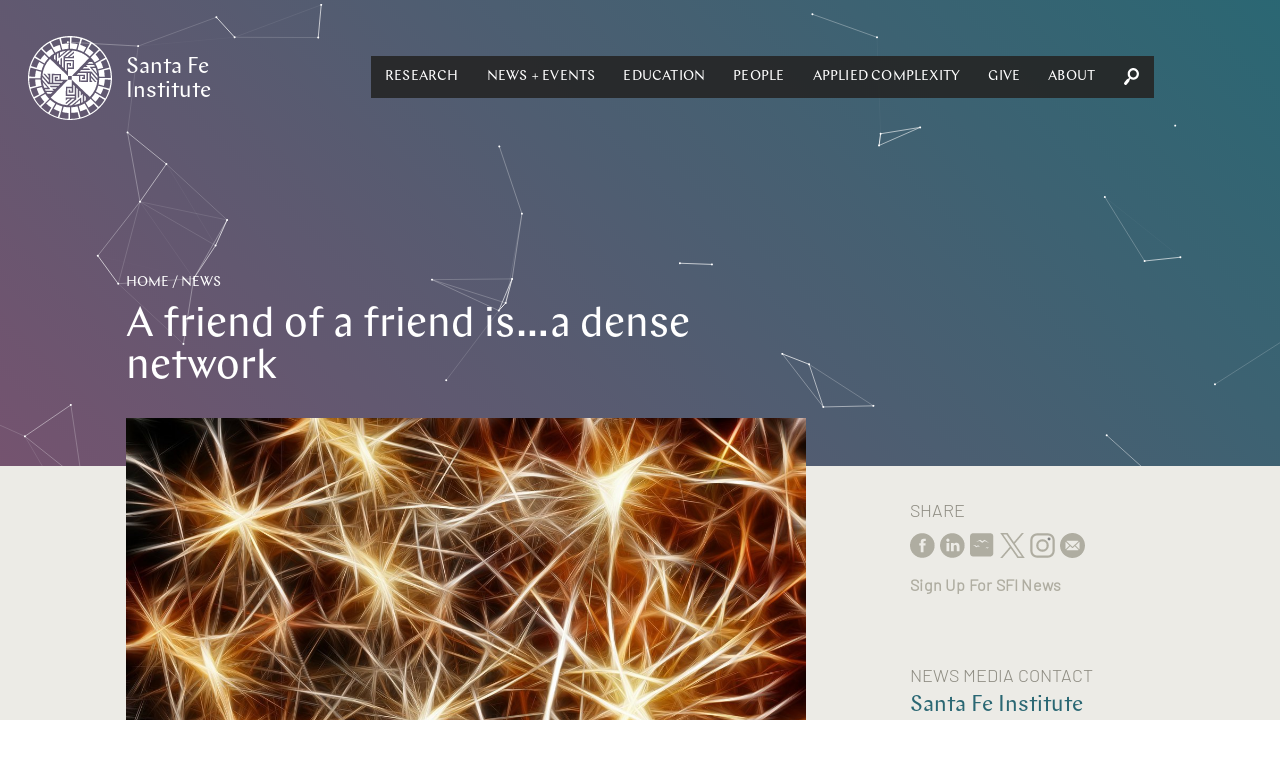

--- FILE ---
content_type: text/html; charset=utf-8
request_url: https://santafe.edu/news-center/news/friend-friend-dense-network
body_size: 73560
content:
<!DOCTYPE html><html lang="en" class="no-js"><head><meta name="facebook-domain-verification" content="67rkbs177dx0bk8vquhh20lfnrgyva"/><meta charset="utf-8"/><meta http-equiv="X-UA-Compatible" content="IE=edge"/><title data-react-helmet="true">A friend of a friend is…a dense network | Santa Fe Institute</title><meta data-react-helmet="true" property="og:url" content="https://www.santafe.edu//news-center/news/friend-friend-dense-network"/><meta data-react-helmet="true" property="og:type" content="website"/><meta data-react-helmet="true" name="google-site-verification" content="RmumqlnTzjVON1e71pQx9z0mBXQ_psDsewUdvGULQac"/><meta data-react-helmet="true" property="og:image" content="https://sfi-edu.s3.amazonaws.com/sfi-edu/production/uploads/news_articles/star-209371_1920_4b0cb2.jpg.1280x720_q85_box-0%2C19%2C1920%2C1099_upscale.jpg"/><meta data-react-helmet="true" name="twitter:card" content="summary_large_image"/><meta data-react-helmet="true" name="twitter:creator" content="@sfiscience"/><meta data-react-helmet="true" name="twitter:site" content="@sfiscience"/><meta data-react-helmet="true" property="og:description" content="Networks evolve in different ways depending on how often &quot;second-neighbor,&quot; or friends-of-friends, connections occur."/><meta data-react-helmet="true" name="description" content="Networks evolve in different ways depending on how often &quot;second-neighbor,&quot; or friends-of-friends, connections occur."/><meta data-react-helmet="true" name="twitter:description" content="Networks evolve in different ways depending on how often &quot;second-neighbor,&quot; or friends-of-friends, connections occur."/><meta data-react-helmet="true" name="twitter:title" content="A friend of a friend is…a dense network"/><meta data-react-helmet="true" name="twitter:image" content="https://sfi-edu.s3.amazonaws.com/sfi-edu/production/uploads/news_articles/star-209371_1920_4b0cb2.jpg.1280x720_q85_box-0%2C19%2C1920%2C1099_upscale.jpg"/><meta name="viewport" content="width=device-width, initial-scale=1.0, maximum-scale=1.0, user-scalable=no"/><link rel="shortcut icon" type="image/x-icon" href="/assets/07275b6e7afd6e74bc2f53507f53bf94.ico"/><link rel="stylesheet" href="/assets/client.css"/></head><body><div id="app" class="app"><div data-reactroot="" data-reactid="1" data-react-checksum="-100338362"><div data-reactid="2"><div class="_pop-up_root_1LH" data-reactid="3"><div class="background" data-reactid="4"></div><div class="popup-container" data-reactid="5"><span class="exit" style="float:left;" data-reactid="6"></span><span class="exit" style="float:right;" data-reactid="7"></span></div></div></div><header class="_site-header_root_1qg" data-reactid="8"><div class="header-inner " data-reactid="9"><div class="_navigation_cover_1nS is-hidden" data-reactid="10"></div><a class="_navigation_logo_1fJ" href="/" data-reactid="11"><span class="svg-icon" data-reactid="12"><svg xmlns="http://www.w3.org/2000/svg" preserveAspectRatio="xMidYMid" width="93" height="93" viewBox="0 0 93 93"><defs><style>.cls-2{fill:#fff}</style></defs><path d="M46.499 93.006c-25.643 0-46.506-20.861-46.506-46.501C-.007 20.863 20.856.002 46.499.002s46.506 20.861 46.506 46.503c0 25.64-20.863 46.501-46.506 46.501zm38.392-47.811l-6.049-.032a32.412 32.412 0 0 0-1.044-6.921l12.237-3.301s-1.174-4.701-3.648-9.299c.022-.039-5.723 3.014-5.723 3.014l.002.003c1.901 3.97 2.537 6.638 2.537 6.638l-5.815 1.524a32.233 32.233 0 0 0-2.813-6.418l10.943-6.343s-2.351-4.237-5.931-8.038c.011-.043-4.748 4.393-4.748 4.393l.003.002c2.864 3.342 4.168 5.755 4.168 5.755l-5.202 2.966a32.69 32.69 0 0 0-3.731-4.797l-.018-.055-.017.017a33.876 33.876 0 0 0-.619-.639l8.915-8.945s-3.367-3.484-7.809-6.229c0-.044-3.449 5.472-3.449 5.472l.003.002c3.632 2.487 5.516 4.479 5.516 4.479l-4.242 4.197a32.686 32.686 0 0 0-5.653-4.163l6.282-10.922s-4.155-2.494-9.156-3.996c-.011-.043-1.915 6.178-1.915 6.178l.004.001c4.151 1.462 6.487 2.899 6.487 2.899l-2.997 5.126a32.33 32.33 0 0 0-6.546-2.556l3.234-12.152s-4.658-1.334-9.877-1.49c-.022-.038-.251 6.463-.251 6.463h.004c4.388.338 7.016 1.122 7.016 1.122l-1.561 5.705a32.663 32.663 0 0 0-6.991-.768l-.021-12.56s-4.845-.083-9.927 1.117c-.031-.031 1.43 6.308 1.43 6.308l.004-.001c4.326-.809 7.068-.732 7.068-.732l-.032 5.9a32.482 32.482 0 0 0-6.958 1.059L34.736 3.074s-4.701 1.174-9.299 3.648c-.038-.022 3.014 5.723 3.014 5.723l.004-.002c3.969-1.901 6.637-2.536 6.637-2.536l1.49 5.682a32.365 32.365 0 0 0-6.446 2.838l-6.28-10.836s-4.238 2.351-8.039 5.931c-.042-.011 4.393 4.747 4.393 4.747l.002-.002c3.343-2.864 5.755-4.168 5.755-4.168l2.906 5.095a32.662 32.662 0 0 0-5.489 4.417l-8.869-8.84s-3.485 3.367-6.23 7.809c-.044 0 5.472 3.449 5.472 3.449l.002-.003c2.487-3.632 4.48-5.516 4.48-5.516l4.124 4.169a32.628 32.628 0 0 0-4.161 5.686L7.35 24.123s-2.494 4.155-3.996 9.156c-.042.011 6.178 1.915 6.178 1.915l.001-.004c1.462-4.151 2.9-6.487 2.9-6.487l5.061 2.959a32.212 32.212 0 0 0-2.535 6.573L2.85 35.011s-1.334 4.659-1.49 9.878c-.038.022 6.463.251 6.463.251v-.004c.338-4.388 1.122-7.017 1.122-7.017l5.67 1.553a32.533 32.533 0 0 0-.734 6.878l.002.122-12.561.021s-.083 4.845 1.117 9.927c-.031.031 6.308-1.43 6.308-1.43l-.001-.004c-.809-4.326-.732-7.068-.732-7.068l5.907.032a32.38 32.38 0 0 0 1.1 6.945L2.869 58.373s1.174 4.701 3.649 9.299c-.022.038 5.722-3.014 5.722-3.014l-.002-.004c-1.901-3.969-2.536-6.637-2.536-6.637l5.74-1.505a32.273 32.273 0 0 0 2.87 6.409L7.386 69.253s2.351 4.237 5.932 8.038c-.012.043 4.747-4.392 4.747-4.392l-.003-.003c-2.864-3.342-4.168-5.755-4.168-5.755l5.194-2.961a32.57 32.57 0 0 0 4.425 5.437l-8.947 8.977s3.367 3.485 7.809 6.229c0 .045 3.449-5.471 3.449-5.471l-.003-.002c-3.632-2.487-5.516-4.48-5.516-4.48l4.282-4.237a32.588 32.588 0 0 0 5.667 4.109l-6.335 11.017s4.154 2.494 9.155 3.995c.012.043 1.915-6.177 1.915-6.177l-.003-.001c-4.152-1.462-6.487-2.9-6.487-2.9l3.056-5.229a32.307 32.307 0 0 0 6.529 2.499l-3.277 12.313s4.658 1.333 9.878 1.489c.022.039.25-6.463.25-6.463h-.003c-4.389-.338-7.017-1.121-7.017-1.121l1.608-5.876c2.21.474 4.503.726 6.855.726l.089-.001.022 12.774s4.845.083 9.926-1.118c.032.032-1.43-6.307-1.43-6.307l-.004.001c-4.326.809-7.068.732-7.068.732l.033-6.119A32.49 32.49 0 0 0 54.84 77.9l3.328 12.34s4.701-1.175 9.299-3.649c.039.022-3.014-5.723-3.014-5.723l-.003.002c-3.97 1.902-6.638 2.537-6.638 2.537l-1.553-5.923a32.311 32.311 0 0 0 6.38-2.822l6.41 11.06s4.237-2.35 8.038-5.931c.043.011-4.393-4.747-4.393-4.747l-.002.002c-3.342 2.865-5.755 4.169-5.755 4.169l-3.034-5.322a32.646 32.646 0 0 0 5.436-4.371l9.051 9.021s3.484-3.368 6.229-7.81c.044 0-5.472-3.449-5.472-3.449l-.002.004c-2.486 3.631-4.479 5.516-4.479 5.516l-4.304-4.351a32.61 32.61 0 0 0 4.135-5.622l11.057 6.359s2.495-4.154 3.996-9.156c.043-.011-6.178-1.914-6.178-1.914l-.001.003c-1.462 4.151-2.899 6.487-2.899 6.487l-5.262-3.075a32.195 32.195 0 0 0 2.542-6.507l12.302 3.274s1.334-4.658 1.49-9.878c.038-.022-6.463-.251-6.463-.251v.004c-.338 4.388-1.122 7.017-1.122 7.017l-5.854-1.602c.496-2.239.761-4.564.768-6.951l12.709-.021s.083-4.845-1.117-9.927c.031-.031-6.308 1.431-6.308 1.431l.001.004c.81 4.326.733 7.067.733 7.067zm-27.715-5.766l1.751-1.795h9.953l-1.294-1.529h-7.167l1.752-1.795h3.896l-1.78-2.102 8.97-.105c.324.585.629 1.179.914 1.785l-6.042.072 8.796 10.39c.071.95.098 1.911.079 2.88L70.4 39.429H57.176zm17.647-4.046a29.883 29.883 0 0 1 1.793 6.382l-5.627-6.382h3.834zm-7.32-6.539h3.669c.428.583.835 1.182 1.221 1.795h-6.641l1.751-1.795zM53.916 42.77l1.752-1.795 9.183-.003.011 8.414-6.959-.029-.012-5.067 3.619-.025.013 1.795-1.824.012.005 1.497 3.35.015-.004-4.818-9.134.004zm-2.09 12.835l.004 9.137-8.459.009.029-6.922 5.094-.012.025 3.6-1.805.014-.012-1.815-1.504.005-.015 3.332 4.842-.003-.004-9.088 1.805 1.743zM40.967 37.164l-.003-9.136 8.458-.01-.028 6.922-5.094.012-.025-3.6 1.804-.013.012 1.814 1.505-.004.015-3.333-4.843.004.004 9.087-1.805-1.743zm15.367 7.125l.02 6.477 10.1.103-.014-9.948 1.769-.003v9.981h1.176l2.164.022-1.815-2.045v-2.714l4.245 4.785 1.9.018-6.145-7.055v-2.741l7.146 8.206c-.676 7.041-3.785 13.318-8.445 18.065L48.433 48.405v-2.789h.003l-.01-1.255h-2.794l.001-.003-1.265.01v2.788h-.004l.011 1.252h2.786v.003l1.265-.01.069 7.867-6.511.02-.104 10.047 10-.013.004 1.76H41.85v1.169l-.022 2.153 2.056-1.806h2.728l-4.809 4.224-.02 1.889 7.092-6.113h2.756l-8.249 7.11a30.083 30.083 0 0 1-18.159-8.401l19.128-19.892-7.884.069-.021-6.477-10.1-.104.014 9.948-1.769.003v-9.981h-1.175l-2.164-.022 1.815 2.045v2.714l-4.246-4.784-1.899-.019 6.145 7.055v2.741l-7.147-8.206c.677-7.041 3.786-13.318 8.445-18.065l20.002 19.035-.069-7.866 6.511-.02.104-10.047-10 .013-.003-1.759h10.034v-1.17l.022-2.153-2.056 1.806h-2.728l4.809-4.223.019-1.89-7.092 6.113h-2.755l8.248-7.11c7.078.673 13.388 3.767 18.16 8.402L48.44 44.357l7.894-.068zm-16.92-8.626l-1.805-1.742V24.02l-1.537 1.287v7.13l-1.804-1.742v-3.876l-2.113 1.77-.105-8.924a30.748 30.748 0 0 1 1.794-.908l.072 6.01 10.445-8.75c.954-.071 1.92-.098 2.894-.078l-7.841 6.569v13.155zm-4.067-17.555a30.221 30.221 0 0 1 6.415-1.783l-6.415 5.597v-3.814zm-6.573 3.632a30.573 30.573 0 0 1 1.804-1.215v6.607l-1.804-1.742v-3.65zm10.111 28.262l-1.752 1.795-9.184.004-.01-8.415 6.959.029.011 5.067-3.619.025-.013-1.795 1.824-.012-.004-1.497-3.35-.015.003 4.818 9.135-.004zm-3.26 3.341l-1.752 1.795H23.92l1.294 1.529h7.167l-1.751 1.795h-3.896l1.779 2.102-8.97.104a29.63 29.63 0 0 1-.913-1.784l6.042-.072-8.796-10.39a29.933 29.933 0 0 1-.079-2.88l6.604 7.801h13.224zm-17.647 4.046a29.792 29.792 0 0 1-1.793-6.382l5.627 6.382h-3.834zm7.319 6.539h-3.669a30.454 30.454 0 0 1-1.221-1.795h6.642l-1.752 1.795zm28.083-6.823l1.805 1.743v9.902l1.536-1.288v-7.13l1.805 1.743v3.875l2.112-1.77.106 8.924c-.587.322-1.185.625-1.794.908l-.072-6.01-10.445 8.75c-.955.071-1.92.098-2.895.078l7.842-6.569V57.105zm4.067 17.556a30.299 30.299 0 0 1-6.415 1.784l6.415-5.598v3.814zm6.573-3.632c-.586.426-1.188.831-1.804 1.215v-6.607l1.804 1.742v3.65z" id="path-1" class="cls-2" fill-rule="evenodd"/></svg></span><span class="logo-text" data-reactid="13"><!-- react-text: 14 -->Santa Fe <!-- /react-text --><br data-reactid="15"/><!-- react-text: 16 -->Institute<!-- /react-text --></span></a><div class="_navigation_navigation_3C7 is-hidden" data-reactid="17"><button class="burger _burger_root_2yy" aria-controls="navigation" aria-label="navigation menu" aria-expanded="false" data-reactid="18"><span class="patty" data-reactid="19"></span></button><nav id="navigation" class="_navigation_navBar_osr" aria-label="main menu" aria-hidden="false" data-reactid="20"><ul role="menubar" data-reactid="21"><span data-reactid="22"><li tabindex="0" role="button" class="nav-link subnav" aria-haspopup="true" data-reactid="23"><span class="top-level-link" data-reactid="24"><a href="/research/overview" data-reactid="25">Research</a></span><ul role="menu" class="subnav-links" aria-hidden="true" data-reactid="26"><li role="menuitem" class="subnav-link" data-reactid="27"><a tabindex="-1" href="/research/themes" data-reactid="28">Themes</a></li><li role="menuitem" class="subnav-link" data-reactid="29"><a tabindex="-1" href="/research/projects" data-reactid="30">Projects</a></li><li role="menuitem" class="subnav-link" data-reactid="31"><a tabindex="-1" href="/research/sfi-press" data-reactid="32">SFI Press</a></li><li role="menuitem" class="subnav-link" data-reactid="33"><a tabindex="-1" href="/people" data-reactid="34">Researchers</a></li><li role="menuitem" class="subnav-link" data-reactid="35"><a tabindex="-1" href="/research/results" data-reactid="36">Publications</a></li><li role="menuitem" class="subnav-link" data-reactid="37"><a tabindex="-1" href="/research/resources" data-reactid="38">Researcher Resources</a></li><li role="menuitem" class="subnav-link" data-reactid="39"><a tabindex="-1" href="/research/fellowships" data-reactid="40">Fellowships</a></li><li role="menuitem" class="subnav-link" data-reactid="41"><a tabindex="-1" href="/research/initiatives/miller-scholarship" data-reactid="42">Miller Scholarships</a></li></ul></li></span><span data-reactid="43"><li tabindex="0" role="button" class="nav-link subnav" aria-haspopup="true" data-reactid="44"><span class="top-level-link" data-reactid="45"><a href="/news-center/news-and-events" data-reactid="46">News + Events</a></span><ul role="menu" class="subnav-links" aria-hidden="true" data-reactid="47"><li role="menuitem" class="subnav-link" data-reactid="48"><a tabindex="-1" href="/news-center/news" data-reactid="49">News</a></li><li role="menuitem" class="subnav-link" data-reactid="50"><a tabindex="-1" href="/news-center/publications" data-reactid="51">Newsletters</a></li><li role="menuitem" class="subnav-link" data-reactid="52"><a tabindex="-1" href="/culture/podcasts" data-reactid="53">Podcasts</a></li><li role="menuitem" class="subnav-link" data-reactid="54"><a tabindex="-1" href="/news-center/in-the-media" data-reactid="55">SFI in the Media</a></li><li role="menuitem" class="subnav-link" data-reactid="56"><a tabindex="-1" href="/news-center/newsroom" data-reactid="57">Media Center</a></li><li role="menuitem" class="subnav-link" data-reactid="58"><a tabindex="-1" href="/events" data-reactid="59">Events</a></li><li role="menuitem" class="subnav-link" data-reactid="60"><a tabindex="-1" href="/engage/community" data-reactid="61">Community</a></li><li role="menuitem" class="subnav-link" data-reactid="62"><a tabindex="-1" href="/news-center/journalism-fellowship" data-reactid="63">Journalism Fellowship</a></li></ul></li></span><span data-reactid="64"><li tabindex="0" role="button" class="nav-link subnav" aria-haspopup="true" data-reactid="65"><span class="top-level-link" data-reactid="66"><a href="/engage/learn" data-reactid="67">Education</a></span><ul role="menu" class="subnav-links" aria-hidden="true" data-reactid="68"><li role="menuitem" class="subnav-link" data-reactid="69"><a tabindex="-1" href="/engage/learn/programs" data-reactid="70">Programs</a></li><li role="menuitem" class="subnav-link" data-reactid="71"><a tabindex="-1" href="/engage/learn/projects" data-reactid="72">Projects</a></li><li role="menuitem" class="subnav-link" data-reactid="73"><a tabindex="-1" href="/engage/learn/alumni" data-reactid="74">Alumni</a></li><li role="menuitem" class="subnav-link" data-reactid="75"><a tabindex="-1" href="/engage/learn/complexity-explorer" data-reactid="76">Complexity Explorer</a></li><li role="menuitem" class="subnav-link" data-reactid="77"><a tabindex="-1" href="/engage/learn/faq" data-reactid="78">Education FAQ</a></li><li role="menuitem" class="subnav-link" data-reactid="79"><a tabindex="-1" href="/research/fellowships/overview" data-reactid="80">Postdoctoral Research</a></li><li role="menuitem" class="subnav-link" data-reactid="81"><a tabindex="-1" href="/engage/learn/supporters" data-reactid="82">Education Supporters</a></li></ul></li></span><span data-reactid="83"><li tabindex="0" role="button" class="nav-link subnav" aria-haspopup="true" data-reactid="84"><span class="top-level-link" data-reactid="85"><a href="/people/type/researcher" data-reactid="86">People</a></span><ul role="menu" class="subnav-links" aria-hidden="true" data-reactid="87"><li role="menuitem" class="subnav-link" data-reactid="88"><a tabindex="-1" href="/people/type/researcher" data-reactid="89">Researchers</a></li><li role="menuitem" class="subnav-link" data-reactid="90"><a tabindex="-1" href="/people/type/researcher?groups__in=35" data-reactid="91">Fractal Faculty</a></li><li role="menuitem" class="subnav-link" data-reactid="92"><a tabindex="-1" href="/people/type/staff" data-reactid="93">Staff</a></li><li role="menuitem" class="subnav-link" data-reactid="94"><a tabindex="-1" href="/people/type/researcher?groups__in=21" data-reactid="95">Miller Scholars</a></li><li role="menuitem" class="subnav-link" data-reactid="96"><a tabindex="-1" href="/people/type/governance?groups__in=6" data-reactid="97">Trustees</a></li><li role="menuitem" class="subnav-link" data-reactid="98"><a tabindex="-1" href="/people/type/governance" data-reactid="99">Governance</a></li><li role="menuitem" class="subnav-link" data-reactid="100"><a tabindex="-1" href="/artists/" data-reactid="101">Resident Artists</a></li><li role="menuitem" class="subnav-link" data-reactid="102"><a tabindex="-1" href="/people/type/supporters" data-reactid="103">Research Supporters</a></li></ul></li></span><span data-reactid="104"><li tabindex="0" role="button" class="nav-link subnav" aria-haspopup="true" data-reactid="105"><span class="top-level-link" data-reactid="106"><a href="/applied-complexity/office" data-reactid="107">Applied Complexity</a></span><ul role="menu" class="subnav-links" aria-hidden="true" data-reactid="108"><li role="menuitem" class="subnav-link" data-reactid="109"><a tabindex="-1" href="/applied-complexity/office" data-reactid="110">Office</a></li><li role="menuitem" class="subnav-link" data-reactid="111"><a tabindex="-1" href="/applied-complexity/fellows" data-reactid="112">Applied Projects</a></li><li role="menuitem" class="subnav-link" data-reactid="113"><a tabindex="-1" href="/applied-complexity/partner" data-reactid="114">ACtioN</a></li><li role="menuitem" class="subnav-link" data-reactid="115"><a tabindex="-1" href="/research/fellowships/applied-complexity" data-reactid="116">Applied Fellows</a></li><li role="menuitem" class="subnav-link" data-reactid="117"><a tabindex="-1" href="/applied-complexity/studios" data-reactid="118">Studios</a></li><li role="menuitem" class="subnav-link" data-reactid="119"><a tabindex="-1" href="/events/upcoming?calendar__in=6" data-reactid="120">Applied Events</a></li><li role="menuitem" class="subnav-link" data-reactid="121"><a href="javascript:void" class="" data-reactid="122"><span data-reactid="123">Login</span></a></li></ul></li></span><span data-reactid="124"><li tabindex="0" role="button" class="nav-link subnav" aria-haspopup="true" data-reactid="125"><span class="top-level-link" data-reactid="126"><a href="/engage/support" data-reactid="127">Give</a></span><ul role="menu" class="subnav-links" aria-hidden="true" data-reactid="128"><li role="menuitem" class="subnav-link" data-reactid="129"><a tabindex="-1" href="/engage/support/give-now?tfa_403=Engage1" data-reactid="130">Give Now</a></li><li role="menuitem" class="subnav-link" data-reactid="131"><a tabindex="-1" href="/engage/support" data-reactid="132">Ways to Give</a></li><li role="menuitem" class="subnav-link" data-reactid="133"><a target="_blank" rel="noopener" href="https://santafe.giftplans.org/" tabindex="-1" data-reactid="134">Planned Giving</a></li><li role="menuitem" class="subnav-link" data-reactid="135"><a tabindex="-1" href="/engage/support#Contact" data-reactid="136">Contact</a></li></ul></li></span><span data-reactid="137"><li tabindex="0" role="button" class="nav-link subnav" aria-haspopup="true" data-reactid="138"><span class="top-level-link" data-reactid="139"><a href="/about/overview" data-reactid="140">About</a></span><ul role="menu" class="subnav-links" aria-hidden="true" data-reactid="141"><li role="menuitem" class="subnav-link" data-reactid="142"><a tabindex="-1" href="/about/overview" data-reactid="143">About SFI</a></li><li role="menuitem" class="subnav-link" data-reactid="144"><a tabindex="-1" href="/engage" data-reactid="145">Engage</a></li><li role="menuitem" class="subnav-link" data-reactid="146"><a tabindex="-1" href="/what-is-complex-systems-science" data-reactid="147">Complex Systems</a></li><li role="menuitem" class="subnav-link" data-reactid="148"><a tabindex="-1" href="/about/faq" data-reactid="149">FAQ</a></li><li role="menuitem" class="subnav-link" data-reactid="150"><a tabindex="-1" href="/campuses" data-reactid="151">Campuses</a></li><li role="menuitem" class="subnav-link" data-reactid="152"><a tabindex="-1" href="/about/jobs" data-reactid="153">Jobs</a></li><li role="menuitem" class="subnav-link" data-reactid="154"><a tabindex="-1" href="/about/contact" data-reactid="155">Contact</a></li><li role="menuitem" class="subnav-link" data-reactid="156"><a tabindex="-1" href="/research/resources/library" data-reactid="157">Library</a></li><li role="menuitem" class="subnav-link" data-reactid="158"><a tabindex="-1" href="/employees" data-reactid="159">Employee Portal</a></li></ul></li></span><li class="_nav-search_root_2QJ nav-link" data-reactid="160"><button data-reactid="161"><span class="svg-icon" data-reactid="162"><svg xmlns="http://www.w3.org/2000/svg" preserveAspectRatio="xMidYMid" width="26" height="29.75" viewBox="0 0 26 29.75"><path class="search-spyglass" d="M23.74 16.856c1.727-2.166 2.435-4.838 2.213-7.51C25.467 3.818 20.596-.42 15.282.04 9.969.547 5.851 5.522 6.293 11.097c.222 2.349 1.196 4.699 2.923 6.449L4.921 19.85.404 25.516c-.354.461-.442 1.106-.398 1.705.133 1.428 1.461 2.672 2.878 2.534.575-.047 1.151-.184 1.55-.691l4.561-5.667 1.417-4.745c1.992 1.428 4.295 2.073 6.597 1.843 2.524-.231 4.96-1.474 6.731-3.639zm-11.513-1.751c-1.284-1.106-1.993-2.672-2.126-4.331-.265-3.363 2.214-6.496 5.536-6.772 3.188-.323 6.243 2.304 6.508 5.666.31 3.502-2.213 6.588-5.446 6.911-1.55.138-3.144-.368-4.472-1.474z"/></svg></span></button><div class="nav-search-input" data-reactid="163"><input type="text" placeholder="Search" data-reactid="164"/></div></li></ul></nav></div></div></header><main data-reactid="165"><!-- react-empty: 166 --><div data-reactid="167"><!-- react-empty: 168 --><div data-reactid="169"><header class="page-header _page-header_root_KZz no-nav no-image has-gradient eggplant-gradient" style="background-color:#2a6773;" data-reactid="170"><canvas id="particle-canvas" data-reactid="171"></canvas><div class="_page-header_content_1tW" style="opacity:0;" data-reactid="172"><nav class="_breadcrumbs_root_2jo" data-reactid="173"><span class="Breadcrumb-container" data-reactid="174"><span class="Breadcrumb-path" data-reactid="175"><a href="/" data-reactid="176">Home</a></span></span><span class="Breadcrumb-container" data-reactid="177"><span class="Breadcrumb-separator" data-reactid="178"> / </span><span class="Breadcrumb-path" data-reactid="179"><a href="/news-center" data-reactid="180">News</a></span></span></nav><div class="page-header-title" data-reactid="181"><h1 data-reactid="182">A friend of a friend is…a dense network</h1></div></div></header></div><div data-reactid="183"><!-- react-empty: 184 --><div class="_page-content_root_2hE news-content hasSidebar" data-reactid="185"><div class="_page-content_contentwrap_3iH" data-reactid="186"><div class="intro-image" data-reactid="187"><figure data-reactid="188"><div class="image" style="background-image:url(&#x27;//sfi-edu.s3.amazonaws.com/sfi-edu/production/uploads/news_articles/star-209371_1920_4b0cb2.jpg.1280x720_q85_box-0%2C19%2C1920%2C1099_upscale.jpg&#x27;);" role="img" aria-label="" data-reactid="189"></div><figcaption data-reactid="190">Networks evolve in different ways depending on how often &quot;second-neighbor,&quot; or friends-of-friends, connections occur.</figcaption></figure></div><span data-reactid="191"><h5 data-reactid="192"><time datetime="2016-12-01T00:00:00Z" data-reactid="193">December 1, 2016</time></h5></span><!-- react-text: 194 --><!-- /react-text --><div class="_page-content_content_1Kq" data-reactid="195"><p>It&rsquo;s a familiar request in the digital age: one of your friends on social media has a friend who wants to be your friend. Frequent linking among friends of friends can cause a rapid increase in social network connectivity.&nbsp;</p>

<p>A new theoretical model shows that networks evolve very differently depending on how often these &ldquo;second neighbor&rdquo; connections occur. The work could offer a better understanding of how dense networks form.</p>

<p>Networks&mdash;like those based on social media or internet connections&mdash;are often characterized by their degree, which is the number of links per member, or node. Previous models of networks have tended to focus on sparse networks in which the degree remains finite as a network grows.</p>

<p>By including friend-of-friend interactions in their model, Renaud Lambiotte (University of Namur, Belgium), Paul Krapivsky (Boston University), and Uttam Bhat&nbsp;and <a href="https://www.santafe.edu/people/profile/sidney-redner">Sid Redner</a> (both Santa Fe Institute) could control the link density of the network.</p>

<p>&ldquo;It&rsquo;s an incredibly simple model that can produce both sparse and dense networks,&rdquo; says Redner, a Santa Fe Institute professor.</p>

<p>In their recent paper <a href="http://journals.aps.org/prl/abstract/10.1103/PhysRevLett.117.218301">published in&nbsp;<em>Physical Review Letters</em></a>, the researchers constructed a general network evolution in which every new node links to one target node already in the network, as well as to each of the neighbors of the target (that is, friends of friends),&nbsp;with copying probability p. The likelihood of each of these &ldquo;copying&rdquo; steps turns out to be the crucial factor in how the network evolves.&nbsp;</p>

<p>If copying is unlikely, the network evolves into a sparse, skeleton-like framework. But when the copying probability is greater than 1/2, the network becomes dense, with the number of links growing faster than the network itself. This &ldquo;densifying&rdquo; behavior has been observed in real world data, such as research paper citation lists, internet router maps, and other networks. &nbsp;</p>

<p>The researchers also investigated multiple-node connections, such as triangles that consist of three mutually-linked nodes. They found that the triangle count grew faster than the network for a copying probability greater than 2/3. In fact, they discovered an unlimited number of these growth transitions related to copying.</p>

<p>&ldquo;It&rsquo;s kind of exotic, but cool, that such a generic model has all these transitions in it,&rdquo; Redner says.&nbsp;</p>

<p>If similar transitions are identified as real networks evolve&mdash;like those in social media&mdash;the model&rsquo;s copying mechanism could be an allegory for many real friend-of-friend interactions. The model may also offer a way to study the role of triangles and other so-called &ldquo;cliques&rdquo; as information or diseases spread in a population.</p>

<p><strong><a href="http://journals.aps.org/prl/abstract/10.1103/PhysRevLett.117.218301">Read the paper</a> in&nbsp;<em>Physical Review Letters</em>&nbsp;(November 2016)</strong></p></div><div data-reactid="196"><div data-reactid="197"></div></div><br data-reactid="198"/><br data-reactid="199"/><br data-reactid="200"/><br data-reactid="201"/></div><div class="_page-content_sidebar_21F" data-reactid="202"><div class="sidebar" data-reactid="203"><div class="_share_root_9Iz" data-reactid="204"><h5 data-reactid="205">Share</h5><ul data-reactid="206"><li class="social-iconn" data-reactid="207"><a target="_blank" rel="noopener" href="https://www.facebook.com/sharer/sharer.php?u=https://www.santafe.edu/news-center/news/friend-friend-dense-network" data-reactid="208"><span class="svg-icon" data-reactid="209"><svg xmlns="http://www.w3.org/2000/svg" width="25.37" height="25" viewBox="0 0 25.37 25"><path id="Shape_22_copy" data-name="Shape 22 copy" class="cls-1" d="M1182.3 569.3v-6.8h-1.42v-2.344h1.42v-1.407c0-1.912.81-3.049 3.09-3.049h1.91v2.344h-1.19c-.89 0-.95.328-.95.939l-.01 1.173h2.16l-.25 2.343h-1.91v6.8h-2.85zm1.79 5.7a12.5 12.5 0 1 0-12.68-12.5 12.595 12.595 0 0 0 12.68 12.5z" transform="translate(-1171.41 -550)"/></svg>
</span></a></li><li class="social-iconn" data-reactid="210"><a target="_blank" rel="noopener" href="https://www.linkedin.com/shareArticle?mini=true&amp;url=https://www.santafe.edu/news-center/news/friend-friend-dense-network" data-reactid="211"><span class="svg-icon" data-reactid="212"><svg xmlns="http://www.w3.org/2000/svg" width="25.38" height="25" viewBox="0 0 25.38 25"><path id="Shape_22_copy_4" data-name="Shape 22 copy 4" class="cls-1" d="M1291.43 568.39h-2.87v-4.553c0-1.144-.41-1.924-1.45-1.924a1.56 1.56 0 0 0-1.47 1.034 1.82 1.82 0 0 0-.1.69v4.753h-2.87s.04-7.712 0-8.511h2.87v1.206a2.852 2.852 0 0 1 2.59-1.406c1.89 0 3.3 1.217 3.3 3.831v4.88zm-11.79-9.672h-.01a1.644 1.644 0 1 1 .01 0zm1.44 9.672h-2.87v-8.511h2.87v8.511zm3.23 6.61a12.5 12.5 0 1 0-12.68-12.5 12.595 12.595 0 0 0 12.68 12.5z" transform="translate(-1271.62 -550)"/></svg>
</span></a></li><li class="social-iconn" data-reactid="213"><a target="_blank" rel="noopener" href="https://bsky.app/profile/sfiscience.bsky.social" data-reactid="214"><span class="svg-icon" data-reactid="215"><?xml version="1.0" encoding="UTF-8" standalone="no"?>
<svg xmlns="http://www.w3.org/2000/svg" width="25.37" height="25" viewBox="0 0 25.37 25">
  <path
     id="Selection"
     d="M 5.3710938,3.8892053e-4 C 4.1825165,0.00461192 3.0141676,0.04429122 2.2285156,0.18788892 0.29503155,0.9621901 0.0250729,2.0010059 0,3.9691389 V 19.174217 c 0.002786,1.551418 -0.0591858,3.029873 1.40625,3.984375 1.1478323,0.743329 3.8723669,0.519531 5.2792969,0.519531 H 19.222656 c 1.535087,-0.0028 2.996951,0.05915 3.941407,-1.421874 0.735504,-1.160044 0.515624,-3.914039 0.515624,-5.335938 V 4.5316389 C 23.674115,1.4654061 23.119711,0.06996728 19.779297,0.02773268 H 8.6367188 c -0.8678392,-10e-9 -2.0770478,-0.0315672 -3.265625,-0.0273437595 z M 10.398437,6.7249983 12.460937,8.2035139 14.861328,6.7249983 19.384766,9.9164048 14.90625,7.9964827 12.445313,9.8578108 9.933594,7.9359358 6.5117188,8.6761702 Z M 5.0625,11.971092 6.5410156,13.197655 8.2695312,12.260155 10.207031,14.055077 8.1738281,13.375389 6.3125,14.344139 4.9160156,12.865623 3.1269531,12.910543 Z m 11.587891,2.210938 0.783203,0.613281 0.666015,-0.613281 1.285157,0.916015 -1.167969,-0.236328 -0.738281,0.738282 -0.873047,-0.738282 -1.314453,0.621094 z" />
</svg>
</span></a></li><li class="social-iconn" data-reactid="216"><a target="_blank" rel="noopener" href="https://twitter.com/intent/tweet?text=https://www.santafe.edu/news-center/news/friend-friend-dense-network" data-reactid="217"><span class="svg-icon" data-reactid="218"><svg width="1200" height="1227" viewBox="0 0 1200 1227" fill="none" xmlns="http://www.w3.org/2000/svg">
<path d="M714.163 519.284L1160.89 0H1055.03L667.137 450.887L357.328 0H0L468.492 681.821L0 1226.37H105.866L515.491 750.218L842.672 1226.37H1200L714.137 519.284H714.163ZM569.165 687.828L521.697 619.934L144.011 79.6944H306.615L611.412 515.685L658.88 583.579L1055.08 1150.3H892.476L569.165 687.854V687.828Z" fill="white"/>
</svg>
</span></a></li><li class="social-iconn" data-reactid="219"><a target="_blank" rel="noopener" href="https://instagram.com/sfiscience" data-reactid="220"><span class="svg-icon" data-reactid="221"><!-- https://commons.wikimedia.org/wiki/File:Instagram_simple_icon.svg -->

<svg xmlns="http://www.w3.org/2000/svg" viewBox="0 0 512 512">
  <path class="cls-1"
    d="M256,49.471c67.266,0,75.233.257,101.8,1.469,24.562,1.121,37.9,5.224,46.778,8.674a78.052,78.052,0,0,1,28.966,18.845,78.052,78.052,0,0,1,18.845,28.966c3.45,8.877,7.554,22.216,8.674,46.778,1.212,26.565,1.469,34.532,1.469,101.8s-0.257,75.233-1.469,101.8c-1.121,24.562-5.225,37.9-8.674,46.778a83.427,83.427,0,0,1-47.811,47.811c-8.877,3.45-22.216,7.554-46.778,8.674-26.56,1.212-34.527,1.469-101.8,1.469s-75.237-.257-101.8-1.469c-24.562-1.121-37.9-5.225-46.778-8.674a78.051,78.051,0,0,1-28.966-18.845,78.053,78.053,0,0,1-18.845-28.966c-3.45-8.877-7.554-22.216-8.674-46.778-1.212-26.564-1.469-34.532-1.469-101.8s0.257-75.233,1.469-101.8c1.121-24.562,5.224-37.9,8.674-46.778A78.052,78.052,0,0,1,78.458,78.458a78.053,78.053,0,0,1,28.966-18.845c8.877-3.45,22.216-7.554,46.778-8.674,26.565-1.212,34.532-1.469,101.8-1.469m0-45.391c-68.418,0-77,.29-103.866,1.516-26.815,1.224-45.127,5.482-61.151,11.71a123.488,123.488,0,0,0-44.62,29.057A123.488,123.488,0,0,0,17.3,90.982C11.077,107.007,6.819,125.319,5.6,152.134,4.369,179,4.079,187.582,4.079,256S4.369,333,5.6,359.866c1.224,26.815,5.482,45.127,11.71,61.151a123.489,123.489,0,0,0,29.057,44.62,123.486,123.486,0,0,0,44.62,29.057c16.025,6.228,34.337,10.486,61.151,11.71,26.87,1.226,35.449,1.516,103.866,1.516s77-.29,103.866-1.516c26.815-1.224,45.127-5.482,61.151-11.71a128.817,128.817,0,0,0,73.677-73.677c6.228-16.025,10.486-34.337,11.71-61.151,1.226-26.87,1.516-35.449,1.516-103.866s-0.29-77-1.516-103.866c-1.224-26.815-5.482-45.127-11.71-61.151a123.486,123.486,0,0,0-29.057-44.62A123.487,123.487,0,0,0,421.018,17.3C404.993,11.077,386.681,6.819,359.866,5.6,333,4.369,324.418,4.079,256,4.079h0Z"/>
  <path
    class="cls-1"
    d="M256,126.635A129.365,129.365,0,1,0,385.365,256,129.365,129.365,0,0,0,256,126.635Zm0,213.338A83.973,83.973,0,1,1,339.974,256,83.974,83.974,0,0,1,256,339.973Z"/>
  <circle
    stroke="grey" fill="grey"
    cx="390.476" cy="121.524" r="30.23"/>
</svg></span></a></li><li class="social-iconn" data-reactid="222"><a href="mailto:?&amp;subject=Santa%20Fe%20Institute%20%7C%20A%20friend%20of%20a%20friend%20is%E2%80%A6a%20dense%20network&amp;body=https://www.santafe.edu/news-center/news/friend-friend-dense-network" data-reactid="223"><span class="svg-icon" data-reactid="224"><svg version="1.1" id="Layer_2" xmlns="http://www.w3.org/2000/svg" xmlns:xlink="http://www.w3.org/1999/xlink" x="0px" y="0px"
	 width="222.7px" height="222.7px" viewBox="0 0 222.7 222.7" style="enable-background:new 0 0 222.7 222.7;" xml:space="preserve"
	>
<style type="text/css">
	.st0{fill:#FFFFFF;}
</style>
<g>
	<path class="st0" d="M111.3,0C49.8,0,0,49.8,0,111.3s49.8,111.3,111.3,111.3c61.5,0,111.3-49.8,111.3-111.3S172.8,0,111.3,0z
		 M66,69.2h90.6c3.4,0,6.6,1,9.3,2.7l-54.6,51.4L56.8,72C59.4,70.3,62.6,69.2,66,69.2z M48.9,136.3V86.4c0-2.6,0.6-5.1,1.7-7.3
		L84,110.6l-33.2,33.5C49.6,141.7,48.9,139.1,48.9,136.3z M156.6,153.4H66c-3.2,0-6.2-0.9-8.8-2.4L90.8,117l17.2,16.2
		c0.9,0.9,2.1,1.3,3.2,1.3c1.2,0,2.3-0.4,3.2-1.3l17.2-16.2l33.6,33.9C162.8,152.5,159.8,153.4,156.6,153.4z M173.8,136.3
		c0,2.8-0.7,5.5-1.9,7.8l-33.2-33.5l33.4-31.5c1.1,2.2,1.7,4.7,1.7,7.3V136.3z"/>
</g>
</svg>
</span></a></li></ul><ul data-reactid="225"><li class="subscribe-link" data-reactid="226"><a target="_blank" rel="noopener" href="http://eepurl.com/b175gL" data-reactid="227">Sign Up For SFI News</a></li></ul></div><h5 data-reactid="228">News Media Contact</h5><h4 class="news-contact-name" data-reactid="229">Santa Fe Institute</h4><p data-reactid="230"><!-- react-text: 231 -->Office of Communications<!-- /react-text --><br data-reactid="232"/><a href="mailto:news@santafe.edu" data-reactid="233">news@santafe.edu</a><br data-reactid="234"/><!-- react-text: 235 -->505-984-8800<!-- /react-text --></p><br data-reactid="236"/><br data-reactid="237"/><!-- react-empty: 238 --><div class="news-article-tags" data-reactid="239"><div data-reactid="240"><ul data-reactid="241"><li class="title-resources" data-reactid="242"><h5 data-reactid="243">Tags</h5></li><li data-reactid="244"><a href="/news-center/news?tags__in=15" data-reactid="245"><span class="copy" data-reactid="246">SFI News Release</span></a></li><li data-reactid="247"><a href="/news-center/news?tags__in=14" data-reactid="248"><span class="copy" data-reactid="249">Research</span></a></li></ul><br data-reactid="250"/><br data-reactid="251"/></div></div></div></div></div><div class="_happenings_root_1gx" data-reactid="252"><div class="_horizontal-scroller_root_1Vv" data-reactid="253"><header class="happenings-header" data-reactid="254"><div class="header-column" data-reactid="255"><a title="action-events" id="events" data-reactid="256"></a><h3 data-reactid="257">More SFI News</h3><div data-reactid="258"></div></div><div class="_happenings_newsCenterLink_CgT header-column" data-reactid="259"><a class="arrow-cta btn _arrow-cta_arrowcta_2Dj ming btn-ming" href="/news-center/news" data-reactid="260"><!-- react-text: 261 -->View All News<!-- /react-text --><span class="svg-icon" data-reactid="262"><svg class="arrow-circle-icon" width="24" height="14" viewBox="-395 256 24 14"><path fill="none" d="M-377 263h-17.6m15.4-2.2l2.2 2.2-2.2 2.2"/><circle fill="none" cx="-378.1" cy="263" r="6.8"/></svg></span></a></div></header><div class="scroller-outer" data-reactid="263"><div class="_horizontal-scroller_content_2TD" data-reactid="264"><div class="_horizontal-scroller_scrollContent_2nN scroller-content" data-reactid="265"><div class="_horizontal-scroller_scrollContent_2nN scroller-content" data-reactid="266"><div class="is-current column" aria-hidden="false" data-reactid="267"><article class="_happening-card_card_2bk has-image" data-reactid="268"><a href="/news-center/news/study-does-polygyny-really-exclude-vast-swaths-of-men-from-marriage" data-reactid="269"><svg class="_duotone-image_root_wc2 duotone-image" role="img" width="100%" height="100%" viewBox="0 0 1024 768" style="opacity:0;" preserveAspectRatio="xMidYMid slice" data-reactid="270"><defs data-reactid="271"><filter id="_3e9" data-reactid="272"><feColorMatrix result="duotone" type="matrix" values="0.11328125,0,0,0,0.14453125,0.25390625,0,0,0,0.14453125,0.14453125,0,0,0,0.14453125,0,0,0,1,0" data-reactid="273"></feColorMatrix></filter></defs><image width="100%" height="100%" filter="url(#_3e9)" xlink:href="//sfi-edu.s3.amazonaws.com/sfi-edu/production/uploads/news_articles/Study__Does_polygyny_really_exclude_vast_swaths_of_c4b541.png.711x400_q85_box-59%2C0%2C2137%2C1172_replace_alpha-%23FFFFFF_upscale.png" data-reactid="274"></image></svg><div class="_happening-card_content_3T3" data-reactid="275"><span class="info" data-reactid="276"></span><h3 class="_happening-card_title_nyu" data-reactid="277">Study: Does polygyny really exclude vast swaths of men from marriage?</h3></div></a></article><article class="_happening-card_card_2bk has-image" data-reactid="278"><a href="/news-center/news/more-efficient-computing-through-stochastic-thermodynamics" data-reactid="279"><svg class="_duotone-image_root_wc2 duotone-image" role="img" width="100%" height="100%" viewBox="0 0 1024 768" style="opacity:0;" preserveAspectRatio="xMidYMid slice" data-reactid="280"><defs data-reactid="281"><filter id="_3ea" data-reactid="282"><feColorMatrix result="duotone" type="matrix" values="0.01953125,0,0,0,0.14453125,0.2578125,0,0,0,0.14453125,0.3046875,0,0,0,0.14453125,0,0,0,1,0" data-reactid="283"></feColorMatrix></filter></defs><image width="100%" height="100%" filter="url(#_3ea)" xlink:href="//sfi-edu.s3.amazonaws.com/sfi-edu/production/uploads/news_articles/More_efficient_computing_through_stochastic_thermo_1bb165.png.711x400_q85_box-59%2C0%2C2135%2C1170_replace_alpha-%23FFFFFF_upscale.png" data-reactid="284"></image></svg><div class="_happening-card_content_3T3" data-reactid="285"><span class="info" data-reactid="286"></span><h3 class="_happening-card_title_nyu" data-reactid="287">More efficient computing through stochastic thermodynamics</h3></div></a></article></div><div class=" column" aria-hidden="true" data-reactid="288"><article class="_happening-card_card_2bk has-image" data-reactid="289"><a href="/news-center/news/sfi-welcomes-miller-scholar-francis-spufford" data-reactid="290"><svg class="_duotone-image_root_wc2 duotone-image" role="img" width="100%" height="100%" viewBox="0 0 1024 768" style="opacity:0;" preserveAspectRatio="xMidYMid slice" data-reactid="291"><defs data-reactid="292"><filter id="_3eb" data-reactid="293"><feColorMatrix result="duotone" type="matrix" values="0.3125,0,0,0,0.14453125,0.1796875,0,0,0,0.14453125,0.2890625,0,0,0,0.14453125,0,0,0,1,0" data-reactid="294"></feColorMatrix></filter></defs><image width="100%" height="100%" filter="url(#_3eb)" xlink:href="//sfi-edu.s3.amazonaws.com/sfi-edu/production/uploads/news_articles/SpuffordPortrait-web_f63825.png.711x400_q85_box-0%2C0%2C1280%2C719_replace_alpha-%23FFFFFF_upscale.png" data-reactid="295"></image></svg><div class="_happening-card_content_3T3" data-reactid="296"><span class="info" data-reactid="297"></span><h3 class="_happening-card_title_nyu" data-reactid="298">SFI welcomes Miller Scholar Francis Spufford</h3></div></a></article><article class="_happening-card_card_2bk has-image" data-reactid="299"><a href="/news-center/news/wendy-carlin-appointed-dame-commander-in-2026-new-year-honours" data-reactid="300"><svg class="_duotone-image_root_wc2 duotone-image" role="img" width="100%" height="100%" viewBox="0 0 1024 768" style="opacity:0;" preserveAspectRatio="xMidYMid slice" data-reactid="301"><defs data-reactid="302"><filter id="_3ec" data-reactid="303"><feColorMatrix result="duotone" type="matrix" values="0.578125,0,0,0,0.14453125,0.5078125,0,0,0,0.14453125,0.12109375,0,0,0,0.14453125,0,0,0,1,0" data-reactid="304"></feColorMatrix></filter></defs><image width="100%" height="100%" filter="url(#_3ec)" xlink:href="//sfi-edu.s3.amazonaws.com/sfi-edu/production/uploads/news_articles/Wendy-Carlin-Esha-Chiocchio_aab17e.png.711x400_q85_box-0%2C79%2C1400%2C867_replace_alpha-%23FFFFFF_upscale.png" data-reactid="305"></image></svg><div class="_happening-card_content_3T3" data-reactid="306"><span class="info" data-reactid="307"></span><h3 class="_happening-card_title_nyu" data-reactid="308">Wendy Carlin appointed “Dame Commander” in 2026 New Year Honours</h3></div></a></article></div><div class=" column" aria-hidden="true" data-reactid="309"><article class="_happening-card_card_2bk has-image" data-reactid="310"><a href="/news-center/news/climate-policies-can-backfire-by-eroding-green-values-study-finds" data-reactid="311"><svg class="_duotone-image_root_wc2 duotone-image" role="img" width="100%" height="100%" viewBox="0 0 1024 768" style="opacity:0;" preserveAspectRatio="xMidYMid slice" data-reactid="312"><defs data-reactid="313"><filter id="_3ed" data-reactid="314"><feColorMatrix result="duotone" type="matrix" values="0.578125,0,0,0,0.14453125,0.29296875,0,0,0,0.14453125,0.12109375,0,0,0,0.14453125,0,0,0,1,0" data-reactid="315"></feColorMatrix></filter></defs><image width="100%" height="100%" filter="url(#_3ed)" xlink:href="//sfi-edu.s3.amazonaws.com/sfi-edu/production/uploads/news_articles/SantaFeIns_02_RGB_e0b56b.png.711x400_q85_box-0%2C0%2C6681%2C3756_replace_alpha-%23FFFFFF_upscale.png" data-reactid="316"></image></svg><div class="_happening-card_content_3T3" data-reactid="317"><span class="info" data-reactid="318"></span><h3 class="_happening-card_title_nyu" data-reactid="319">Climate policies can backfire by eroding “green” values, study finds</h3></div></a></article><article class="_happening-card_card_2bk has-image" data-reactid="320"><a href="/news-center/news/study-the-surprising-impact-of-covid-19-on-urban-bird-beaks" data-reactid="321"><svg class="_duotone-image_root_wc2 duotone-image" role="img" width="100%" height="100%" viewBox="0 0 1024 768" style="opacity:0;" preserveAspectRatio="xMidYMid slice" data-reactid="322"><defs data-reactid="323"><filter id="_3ee" data-reactid="324"><feColorMatrix result="duotone" type="matrix" values="0.11328125,0,0,0,0.14453125,0.25390625,0,0,0,0.14453125,0.14453125,0,0,0,0.14453125,0,0,0,1,0" data-reactid="325"></feColorMatrix></filter></defs><image width="100%" height="100%" filter="url(#_3ee)" xlink:href="//sfi-edu.s3.amazonaws.com/sfi-edu/production/uploads/news_articles/matt-bango-CElCMbN0jCI-unsplash_ec9ee8.jpg.711x400_q85_box-0%2C277%2C5186%2C3193_replace_alpha-%23FFFFFF_upscale.webp" data-reactid="326"></image></svg><div class="_happening-card_content_3T3" data-reactid="327"><span class="info" data-reactid="328"></span><h3 class="_happening-card_title_nyu" data-reactid="329">Study: The surprising impact of COVID-19 on urban bird beaks</h3></div></a></article></div><div class=" column" aria-hidden="true" data-reactid="330"><article class="_happening-card_card_2bk has-image" data-reactid="331"><a href="/news-center/news/for-computational-devices-talk-isnt-cheap" data-reactid="332"><svg class="_duotone-image_root_wc2 duotone-image" role="img" width="100%" height="100%" viewBox="0 0 1024 768" style="opacity:0;" preserveAspectRatio="xMidYMid slice" data-reactid="333"><defs data-reactid="334"><filter id="_3ef" data-reactid="335"><feColorMatrix result="duotone" type="matrix" values="0.01953125,0,0,0,0.14453125,0.2578125,0,0,0,0.14453125,0.3046875,0,0,0,0.14453125,0,0,0,1,0" data-reactid="336"></feColorMatrix></filter></defs><image width="100%" height="100%" filter="url(#_3ef)" xlink:href="//sfi-edu.s3.amazonaws.com/sfi-edu/production/uploads/news_articles/Thermodynamics_9eaf78.jpg.711x400_q85_box-0%2C0%2C2883%2C1621_replace_alpha-%23FFFFFF_upscale.webp" data-reactid="337"></image></svg><div class="_happening-card_content_3T3" data-reactid="338"><span class="info" data-reactid="339"></span><h3 class="_happening-card_title_nyu" data-reactid="340">For computational devices, talk isn&#x27;t cheap</h3></div></a></article><article class="_happening-card_card_2bk has-image" data-reactid="341"><a href="/news-center/news/sfi-launches-synthetic-imagination-series" data-reactid="342"><svg class="_duotone-image_root_wc2 duotone-image" role="img" width="100%" height="100%" viewBox="0 0 1024 768" style="opacity:0;" preserveAspectRatio="xMidYMid slice" data-reactid="343"><defs data-reactid="344"><filter id="_3f0" data-reactid="345"><feColorMatrix result="duotone" type="matrix" values="0.3125,0,0,0,0.14453125,0.1796875,0,0,0,0.14453125,0.2890625,0,0,0,0.14453125,0,0,0,1,0" data-reactid="346"></feColorMatrix></filter></defs><image width="100%" height="100%" filter="url(#_3f0)" xlink:href="//sfi-edu.s3.amazonaws.com/sfi-edu/production/uploads/news_articles/Screenshot_2025-08-01_at_2.15.22PM_bf769b_02c1c4.png.711x400_q85_box-116%2C99%2C1102%2C654_replace_alpha-%23FFFFFF_upscale.png" data-reactid="347"></image></svg><div class="_happening-card_content_3T3" data-reactid="348"><span class="info" data-reactid="349"></span><h3 class="_happening-card_title_nyu" data-reactid="350">SFI launches Synthetic Imagination series</h3></div></a></article></div><div class=" column" aria-hidden="true" data-reactid="351"><article class="_happening-card_card_2bk has-image" data-reactid="352"><a href="/news-center/news/review-allocation-distribution-and-policy" data-reactid="353"><svg class="_duotone-image_root_wc2 duotone-image" role="img" width="100%" height="100%" viewBox="0 0 1024 768" style="opacity:0;" preserveAspectRatio="xMidYMid slice" data-reactid="354"><defs data-reactid="355"><filter id="_3f1" data-reactid="356"><feColorMatrix result="duotone" type="matrix" values="0.578125,0,0,0,0.14453125,0.5078125,0,0,0,0.14453125,0.12109375,0,0,0,0.14453125,0,0,0,1,0" data-reactid="357"></feColorMatrix></filter></defs><image width="100%" height="100%" filter="url(#_3f1)" xlink:href="//sfi-edu.s3.amazonaws.com/sfi-edu/production/uploads/news_articles/Artboard_1COVER_-_special_isue_-_Origins_of_life-__85defd.png.711x400_q85_box-0%2C0%2C3840%2C2157_replace_alpha-%23FFFFFF_upscale.png" data-reactid="358"></image></svg><div class="_happening-card_content_3T3" data-reactid="359"><span class="info" data-reactid="360"></span><h3 class="_happening-card_title_nyu" data-reactid="361">Review: Allocation, Distribution, and Policy by Bowles and Chen</h3></div></a></article><article class="_happening-card_card_2bk has-image" data-reactid="362"><a href="/news-center/news/new-mathematical-framework-reshapes-debate-over-simulation-hypothesis" data-reactid="363"><svg class="_duotone-image_root_wc2 duotone-image" role="img" width="100%" height="100%" viewBox="0 0 1024 768" style="opacity:0;" preserveAspectRatio="xMidYMid slice" data-reactid="364"><defs data-reactid="365"><filter id="_3f2" data-reactid="366"><feColorMatrix result="duotone" type="matrix" values="0.578125,0,0,0,0.14453125,0.29296875,0,0,0,0.14453125,0.12109375,0,0,0,0.14453125,0,0,0,1,0" data-reactid="367"></feColorMatrix></filter></defs><image width="100%" height="100%" filter="url(#_3f2)" xlink:href="//sfi-edu.s3.amazonaws.com/sfi-edu/production/uploads/news_articles/Simulation_Theory_01ed61.jpg.711x400_q85_box-0%2C0%2C2883%2C1621_replace_alpha-%23FFFFFF_upscale.webp" data-reactid="368"></image></svg><div class="_happening-card_content_3T3" data-reactid="369"><span class="info" data-reactid="370"></span><h3 class="_happening-card_title_nyu" data-reactid="371">New mathematical framework reshapes debate over simulation hypothesis</h3></div></a></article></div><div class=" column" aria-hidden="true" data-reactid="372"><article class="_happening-card_card_2bk has-image" data-reactid="373"><a href="/news-center/news/understanding-the-historical-forces-driving-the-expansion-of-human-rights" data-reactid="374"><svg class="_duotone-image_root_wc2 duotone-image" role="img" width="100%" height="100%" viewBox="0 0 1024 768" style="opacity:0;" preserveAspectRatio="xMidYMid slice" data-reactid="375"><defs data-reactid="376"><filter id="_3f3" data-reactid="377"><feColorMatrix result="duotone" type="matrix" values="0.11328125,0,0,0,0.14453125,0.25390625,0,0,0,0.14453125,0.14453125,0,0,0,0.14453125,0,0,0,1,0" data-reactid="378"></feColorMatrix></filter></defs><image width="100%" height="100%" filter="url(#_3f3)" xlink:href="//sfi-edu.s3.amazonaws.com/sfi-edu/production/uploads/news_articles/Human_rights_WG6_24418b.png.711x400_q85_box-110%2C0%2C3225%2C1755_replace_alpha-%23FFFFFF_upscale.png" data-reactid="379"></image></svg><div class="_happening-card_content_3T3" data-reactid="380"><span class="info" data-reactid="381"></span><h3 class="_happening-card_title_nyu" data-reactid="382">Understanding the historical forces driving the expansion of human rights</h3></div></a></article><article class="_happening-card_card_2bk has-image" data-reactid="383"><a href="/news-center/news/fundamental-logic-of-life-paper-receives-outstanding-publication-award" data-reactid="384"><svg class="_duotone-image_root_wc2 duotone-image" role="img" width="100%" height="100%" viewBox="0 0 1024 768" style="opacity:0;" preserveAspectRatio="xMidYMid slice" data-reactid="385"><defs data-reactid="386"><filter id="_3f4" data-reactid="387"><feColorMatrix result="duotone" type="matrix" values="0.01953125,0,0,0,0.14453125,0.2578125,0,0,0,0.14453125,0.3046875,0,0,0,0.14453125,0,0,0,1,0" data-reactid="388"></feColorMatrix></filter></defs><image width="100%" height="100%" filter="url(#_3f4)" xlink:href="//sfi-edu.s3.amazonaws.com/sfi-edu/production/uploads/news_articles/Fundamental_logic_of_life_paper_receives_Outstandi_c3da52.jpg.711x400_q85_box-29%2C10%2C2874%2C1613_replace_alpha-%23FFFFFF_upscale.webp" data-reactid="389"></image></svg><div class="_happening-card_content_3T3" data-reactid="390"><span class="info" data-reactid="391"></span><h3 class="_happening-card_title_nyu" data-reactid="392">Fundamental logic of life paper receives Outstanding Publication award</h3></div></a></article></div><div class=" column" aria-hidden="true" data-reactid="393"><article class="_happening-card_card_2bk has-image" data-reactid="394"><a href="/news-center/news/book-introduction-to-ergodicity-economics" data-reactid="395"><svg class="_duotone-image_root_wc2 duotone-image" role="img" width="100%" height="100%" viewBox="0 0 1024 768" style="opacity:0;" preserveAspectRatio="xMidYMid slice" data-reactid="396"><defs data-reactid="397"><filter id="_3f5" data-reactid="398"><feColorMatrix result="duotone" type="matrix" values="0.3125,0,0,0,0.14453125,0.1796875,0,0,0,0.14453125,0.2890625,0,0,0,0.14453125,0,0,0,1,0" data-reactid="399"></feColorMatrix></filter></defs><image width="100%" height="100%" filter="url(#_3f5)" xlink:href="//sfi-edu.s3.amazonaws.com/sfi-edu/production/uploads/news_articles/Artboard_1_copyrecreated_2577d8_f86442.png.711x400_q85_box-0%2C0%2C1280%2C719_replace_alpha-%23FFFFFF_upscale.png" data-reactid="400"></image></svg><div class="_happening-card_content_3T3" data-reactid="401"><span class="info" data-reactid="402"></span><h3 class="_happening-card_title_nyu" data-reactid="403">New book: Introduction to Ergodicity Economics</h3></div></a></article><article class="_happening-card_card_2bk has-image" data-reactid="404"><a href="/news-center/news/gini-project-receives-research-award-from-the-shanghai-archaeology-forum" data-reactid="405"><svg class="_duotone-image_root_wc2 duotone-image" role="img" width="100%" height="100%" viewBox="0 0 1024 768" style="opacity:0;" preserveAspectRatio="xMidYMid slice" data-reactid="406"><defs data-reactid="407"><filter id="_3f6" data-reactid="408"><feColorMatrix result="duotone" type="matrix" values="0.578125,0,0,0,0.14453125,0.5078125,0,0,0,0.14453125,0.12109375,0,0,0,0.14453125,0,0,0,1,0" data-reactid="409"></feColorMatrix></filter></defs><image width="100%" height="100%" filter="url(#_3f6)" xlink:href="//sfi-edu.s3.amazonaws.com/sfi-edu/production/uploads/news_articles/IMG_2688_4d6403.jpeg.711x400_q85_box-0%2C645%2C4032%2C2913_replace_alpha-%23FFFFFF_upscale.webp" data-reactid="410"></image></svg><div class="_happening-card_content_3T3" data-reactid="411"><span class="info" data-reactid="412"></span><h3 class="_happening-card_title_nyu" data-reactid="413">GINI Project receives Research Award from the Shanghai Archaeology Forum</h3></div></a></article></div><div class=" column" aria-hidden="true" data-reactid="414"><article class="_happening-card_card_2bk has-image" data-reactid="415"><a href="/news-center/news/researchers-reveal-bias-in-a-widely-used-measure-of-algorithm-performance" data-reactid="416"><svg class="_duotone-image_root_wc2 duotone-image" role="img" width="100%" height="100%" viewBox="0 0 1024 768" style="opacity:0;" preserveAspectRatio="xMidYMid slice" data-reactid="417"><defs data-reactid="418"><filter id="_3f7" data-reactid="419"><feColorMatrix result="duotone" type="matrix" values="0.578125,0,0,0,0.14453125,0.29296875,0,0,0,0.14453125,0.12109375,0,0,0,0.14453125,0,0,0,1,0" data-reactid="420"></feColorMatrix></filter></defs><image width="100%" height="100%" filter="url(#_3f7)" xlink:href="//sfi-edu.s3.amazonaws.com/sfi-edu/production/uploads/news_articles/NMI_MAX_ARTICLE1_9701ac.png.711x400_q85_box-14%2C0%2C4181%2C2340_replace_alpha-%23FFFFFF_upscale.png" data-reactid="421"></image></svg><div class="_happening-card_content_3T3" data-reactid="422"><span class="info" data-reactid="423"></span><h3 class="_happening-card_title_nyu" data-reactid="424">Researchers reveal bias in a widely used measure of algorithm performance</h3></div></a></article><article class="_happening-card_card_2bk has-image" data-reactid="425"><a href="/news-center/news/constructing-a-science-of-stories" data-reactid="426"><svg class="_duotone-image_root_wc2 duotone-image" role="img" width="100%" height="100%" viewBox="0 0 1024 768" style="opacity:0;" preserveAspectRatio="xMidYMid slice" data-reactid="427"><defs data-reactid="428"><filter id="_3f8" data-reactid="429"><feColorMatrix result="duotone" type="matrix" values="0.11328125,0,0,0,0.14453125,0.25390625,0,0,0,0.14453125,0.14453125,0,0,0,0.14453125,0,0,0,1,0" data-reactid="430"></feColorMatrix></filter></defs><image width="100%" height="100%" filter="url(#_3f8)" xlink:href="//sfi-edu.s3.amazonaws.com/sfi-edu/production/uploads/news_articles/Frame_51_79db81.png.711x400_q85_box-118%2C0%2C4271%2C2340_replace_alpha-%23FFFFFF_upscale.png" data-reactid="431"></image></svg><div class="_happening-card_content_3T3" data-reactid="432"><span class="info" data-reactid="433"></span><h3 class="_happening-card_title_nyu" data-reactid="434">Constructing a science of stories</h3></div></a></article></div><div class=" column" aria-hidden="true" data-reactid="435"><article class="_happening-card_card_2bk has-image" data-reactid="436"><a href="/news-center/news/personal-risk-tolerance-has-sweeping-implications-for-how-societies-evolve" data-reactid="437"><svg class="_duotone-image_root_wc2 duotone-image" role="img" width="100%" height="100%" viewBox="0 0 1024 768" style="opacity:0;" preserveAspectRatio="xMidYMid slice" data-reactid="438"><defs data-reactid="439"><filter id="_3f9" data-reactid="440"><feColorMatrix result="duotone" type="matrix" values="0.01953125,0,0,0,0.14453125,0.2578125,0,0,0,0.14453125,0.3046875,0,0,0,0.14453125,0,0,0,1,0" data-reactid="441"></feColorMatrix></filter></defs><image width="100%" height="100%" filter="url(#_3f9)" xlink:href="//sfi-edu.s3.amazonaws.com/sfi-edu/production/uploads/news_articles/SK-C-300_0f74b2.jpg.711x400_q85_box-0%2C978%2C6657%2C4730_replace_alpha-%23FFFFFF_upscale.webp" data-reactid="442"></image></svg><div class="_happening-card_content_3T3" data-reactid="443"><span class="info" data-reactid="444"></span><h3 class="_happening-card_title_nyu" data-reactid="445">Personal risk tolerance has sweeping implications for how societies evolve</h3></div></a></article><article class="_happening-card_card_2bk has-image" data-reactid="446"><a href="/news-center/news/sfi-welcomes-postdoctoral-fellow-max-jerdee" data-reactid="447"><svg class="_duotone-image_root_wc2 duotone-image" role="img" width="100%" height="100%" viewBox="0 0 1024 768" style="opacity:0;" preserveAspectRatio="xMidYMid slice" data-reactid="448"><defs data-reactid="449"><filter id="_3fa" data-reactid="450"><feColorMatrix result="duotone" type="matrix" values="0.3125,0,0,0,0.14453125,0.1796875,0,0,0,0.14453125,0.2890625,0,0,0,0.14453125,0,0,0,1,0" data-reactid="451"></feColorMatrix></filter></defs><image width="100%" height="100%" filter="url(#_3fa)" xlink:href="//sfi-edu.s3.amazonaws.com/sfi-edu/production/uploads/news_articles/profile_square1_3ef6ab.png.711x400_q85_box-10%2C0%2C2944%2C1653_replace_alpha-%23FFFFFF_upscale.png" data-reactid="452"></image></svg><div class="_happening-card_content_3T3" data-reactid="453"><span class="info" data-reactid="454"></span><h3 class="_happening-card_title_nyu" data-reactid="455">SFI welcomes Complexity Postdoctoral Fellow Max Jerdee</h3></div></a></article></div><div class=" column" aria-hidden="true" data-reactid="456"><article class="_happening-card_card_2bk has-image" data-reactid="457"><a href="/news-center/news/encapsulating-lifeon-earth-and-beyond" data-reactid="458"><svg class="_duotone-image_root_wc2 duotone-image" role="img" width="100%" height="100%" viewBox="0 0 1024 768" style="opacity:0;" preserveAspectRatio="xMidYMid slice" data-reactid="459"><defs data-reactid="460"><filter id="_3fb" data-reactid="461"><feColorMatrix result="duotone" type="matrix" values="0.578125,0,0,0,0.14453125,0.5078125,0,0,0,0.14453125,0.12109375,0,0,0,0.14453125,0,0,0,1,0" data-reactid="462"></feColorMatrix></filter></defs><image width="100%" height="100%" filter="url(#_3fb)" xlink:href="//sfi-edu.s3.amazonaws.com/sfi-edu/production/uploads/news_articles/Artboard_3COVER_-_special_isue_-_Origins_of_life-__82b89e.png.711x400_q85_box-0%2C48%2C3605%2C2081_replace_alpha-%23FFFFFF_upscale.png" data-reactid="463"></image></svg><div class="_happening-card_content_3T3" data-reactid="464"><span class="info" data-reactid="465"></span><h3 class="_happening-card_title_nyu" data-reactid="466">Encapsulating life — on Earth and beyond</h3></div></a></article><article class="_happening-card_card_2bk has-image" data-reactid="467"><a href="/news-center/news/how-life-begins-and-where-it-might-happen-again" data-reactid="468"><svg class="_duotone-image_root_wc2 duotone-image" role="img" width="100%" height="100%" viewBox="0 0 1024 768" style="opacity:0;" preserveAspectRatio="xMidYMid slice" data-reactid="469"><defs data-reactid="470"><filter id="_3fc" data-reactid="471"><feColorMatrix result="duotone" type="matrix" values="0.578125,0,0,0,0.14453125,0.29296875,0,0,0,0.14453125,0.12109375,0,0,0,0.14453125,0,0,0,1,0" data-reactid="472"></feColorMatrix></filter></defs><image width="100%" height="100%" filter="url(#_3fc)" xlink:href="//sfi-edu.s3.amazonaws.com/sfi-edu/production/uploads/news_articles/Artboard_2_copyCOVER_-_special_isue_-_Origins_of_l_ed92a5.png.711x400_q85_box-0%2C48%2C3605%2C2081_replace_alpha-%23FFFFFF_upscale.png" data-reactid="473"></image></svg><div class="_happening-card_content_3T3" data-reactid="474"><span class="info" data-reactid="475"></span><h3 class="_happening-card_title_nyu" data-reactid="476">How life begins and where it might happen again</h3></div></a></article></div></div></div></div><div style="display:none;" data-reactid="477"><button aria-label="scroll left" class="btn btn-square btn-left-arrow" data-reactid="478"><span class="svg-icon" data-reactid="479"><svg xmlns="http://www.w3.org/2000/svg" viewBox="9 -3 27 17"><path fill="none" d="M36 5.5H10m8 8l-8-8 8-8"/></svg></span></button></div><div style="display:none;" data-reactid="480"><button aria-label="scroll right" class="btn btn-square btn-right-arrow" data-reactid="481"><span class="svg-icon" data-reactid="482"><svg xmlns="http://www.w3.org/2000/svg" viewBox="9 -3 27 17"><path fill="none" d="M9 5.5h26m-8-8l8 8-8 8"/></svg></span></button></div></div></div></div></div></div></main><footer class="_site-footer_footer_Js7" data-reactid="483"><div class="_site-footer_content_2rV" data-reactid="484"><h2 data-reactid="485">Science for a Complex World</h2><div class="footer-links" data-reactid="486"><div class="footer-link" data-reactid="487"><span class="_site-footer_footerIcon_2k9" data-reactid="488"><a title="Events" href="/events" data-reactid="489"><span class="svg-icon" data-reactid="490"><svg xmlns="http://www.w3.org/2000/svg" width="50" height="50" viewBox="0 0 50 50"><defs><style>.cls-1{fill:#fff;fill-rule:evenodd}</style></defs><path class="cls-1" d="M25 6.769a18.18 18.18 0 0 1 14.126 6.714 3.763 3.763 0 0 1 3.428 6.606A18.224 18.224 0 1 1 25 6.769zm.6 26a2.445 2.445 0 0 1 2.064 1.134 9.291 9.291 0 1 0-4.267.25 2.446 2.446 0 0 1 2.2-1.384zm2.382 3a11.172 11.172 0 1 0-4.682.274 2.445 2.445 0 0 0 4.682-.274zM7.49 5.481a3.011 3.011 0 0 0-2.556 4.6 25.027 25.027 0 1 0 3.992-4.233 2.988 2.988 0 0 0-1.436-.365zm2.726 1.736a3.01 3.01 0 0 1-3.836 4.072 23.116 23.116 0 1 0 3.836-4.072zM40.79 20.778a3.625 3.625 0 0 1-.444.027 3.764 3.764 0 0 1-2.8-6.278 16.3 16.3 0 1 0 3.242 6.251zM25 19.4a5.6 5.6 0 1 0 5.6 5.6 5.608 5.608 0 0 0-5.6-5.6zm0 3.011A2.588 2.588 0 1 0 27.585 25 2.578 2.578 0 0 0 25 22.411z"/></svg></span></a></span><div class="footer-description" data-reactid="491"><a title="Events" href="/events" data-reactid="492"><h3 data-reactid="493"><!-- react-text: 494 --> <!-- /react-text --><!-- react-text: 495 -->Events<!-- /react-text --><!-- react-text: 496 --> <!-- /react-text --></h3><p data-reactid="497">Here&#x27;s what&#x27;s happening</p><span class="svg-icon" data-reactid="498"><svg class="arrow-circle-icon" width="24" height="14" viewBox="-395 256 24 14"><path fill="none" d="M-377 263h-17.6m15.4-2.2l2.2 2.2-2.2 2.2"/><circle fill="none" cx="-378.1" cy="263" r="6.8"/></svg></span></a></div></div><div class="footer-link" data-reactid="499"><span class="_site-footer_footerIcon_2k9" data-reactid="500"><a title="Give" href="/engage/support" data-reactid="501"><span class="svg-icon" data-reactid="502"><svg xmlns="http://www.w3.org/2000/svg" width="50" height="52" viewBox="0 0 50 52"><defs><style>.cls-1{fill:#fff;fill-rule:evenodd}</style></defs><path class="cls-1" d="M50 49.454a2.613 2.613 0 0 1-5.225 0 2.535 2.535 0 0 1 1.407-2.256v-8.484H37.19a5.1 5.1 0 0 1-5.16-5.021 5 5 0 0 1 1.853-3.847 4.922 4.922 0 0 1 0-7.7 5 5 0 0 1-1.853-3.847 5.1 5.1 0 0 1 5.16-5.021h8.992V4.8a2.535 2.535 0 0 1-1.407-2.256 2.613 2.613 0 0 1 5.225 0A2.534 2.534 0 0 1 48.594 4.8v10.832h-11.4a2.675 2.675 0 1 0 0 5.347h2.8a1.174 1.174 0 1 1 0 2.348h-2.8a2.675 2.675 0 1 0 0 5.348h2.8a1.174 1.174 0 1 1 0 2.347h-2.8a2.675 2.675 0 1 0 0 5.348h11.4V47.2A2.534 2.534 0 0 1 50 49.454zm-50 0a2.613 2.613 0 0 0 5.224 0 2.535 2.535 0 0 0-1.407-2.256v-8.484h8.993a5.1 5.1 0 0 0 5.16-5.021 5 5 0 0 0-1.853-3.847 4.922 4.922 0 0 0 0-7.7 5 5 0 0 0 1.853-3.847 5.1 5.1 0 0 0-5.16-5.021H3.817V4.8a2.535 2.535 0 0 0 1.407-2.256 2.613 2.613 0 0 0-5.224 0A2.534 2.534 0 0 0 1.406 4.8v10.832h11.4a2.675 2.675 0 1 1 0 5.347h-2.8a1.174 1.174 0 1 0 0 2.348h2.8a2.675 2.675 0 1 1 0 5.348h-2.8a1.174 1.174 0 1 0 0 2.347h2.8a2.675 2.675 0 1 1 0 5.348h-11.4V47.2A2.534 2.534 0 0 0 0 49.454zm26.341-11.175V13.716h2.412v24.563h-2.412zm-5.095 0V13.716h2.411v24.563h-2.411z"/></svg></span></a></span><div class="footer-description" data-reactid="503"><a title="Give" href="/engage/support" data-reactid="504"><h3 data-reactid="505"><!-- react-text: 506 --> <!-- /react-text --><!-- react-text: 507 -->Give<!-- /react-text --><!-- react-text: 508 --> <!-- /react-text --></h3><p data-reactid="509">You make SFI possible</p><span class="svg-icon" data-reactid="510"><svg class="arrow-circle-icon" width="24" height="14" viewBox="-395 256 24 14"><path fill="none" d="M-377 263h-17.6m15.4-2.2l2.2 2.2-2.2 2.2"/><circle fill="none" cx="-378.1" cy="263" r="6.8"/></svg></span></a></div></div><div class="footer-link" data-reactid="511"><span class="_site-footer_footerIcon_2k9" data-reactid="512"><a target="_blank" rel="noopener" href="http://eepurl.com/b175gL" alt="Subscribe" data-reactid="513"><span class="svg-icon" data-reactid="514"><svg xmlns="http://www.w3.org/2000/svg" width="50" height="50" viewBox="0 0 50 50"><path class="cls-1" d="M25.069 43.262a18.321 18.321 0 0 1-12.645-4.68 22.322 22.322 0 0 1-4.83-6.437 22.761 22.761 0 0 0 4.294 9.623 16.841 16.841 0 0 0 26.361 0 22.762 22.762 0 0 0 4.295-9.623 22.324 22.324 0 0 1-4.831 6.437 18.32 18.32 0 0 1-12.644 4.68zM46.2 19.5a5.9 5.9 0 0 1 0 11.021 72.779 72.779 0 0 1 .668 9.448 58.2 58.2 0 0 1-.778 10.041h-1.905a55.749 55.749 0 0 0 .81-10.033 70.363 70.363 0 0 0-.5-8.031 24.9 24.9 0 0 1-4.777 10.993 18.711 18.711 0 0 1-29.3 0 24.908 24.908 0 0 1-4.777-10.993 70.363 70.363 0 0 0-.5 8.031 55.659 55.659 0 0 0 .811 10.033H4.046a58.2 58.2 0 0 1-.778-10.041 72.953 72.953 0 0 1 .662-9.4 5.9 5.9 0 0 1 0-11.123 72.969 72.969 0 0 1-.662-9.4A58.21 58.21 0 0 1 4.046.005h1.906a55.677 55.677 0 0 0-.811 10.034 70.36 70.36 0 0 0 .5 8.03 24.914 24.914 0 0 1 4.777-10.993 18.711 18.711 0 0 1 29.3 0 24.9 24.9 0 0 1 4.777 10.993 70.36 70.36 0 0 0 .5-8.03 55.768 55.768 0 0 0-.81-10.034h1.905a58.21 58.21 0 0 1 .778 10.041 72.763 72.763 0 0 1-.668 9.447zm-6.279 9.684a20.9 20.9 0 0 1-29.787-.075 5.99 5.99 0 0 0 .5-.6 37.267 37.267 0 0 0 24.923 1.338 38.9 38.9 0 0 0 3.814-1.293 6.016 6.016 0 0 0 .545.627zm-1.423-2.295a5.778 5.778 0 0 1-.231-.937H11.724a5.825 5.825 0 0 1-.215.887 35.444 35.444 0 0 0 23.55 1.2 37.87 37.87 0 0 0 3.443-1.154zm-.231-2.818a5.8 5.8 0 0 1 .231-.937 37.265 37.265 0 0 0-3.443-1.155 34.912 34.912 0 0 0-19.981 0 38.98 38.98 0 0 0-3.568 1.2 5.85 5.85 0 0 1 .215.889h26.546zm1.11-2.606a5.905 5.905 0 0 1 .544-.627 20.9 20.9 0 0 0-29.784.073 6.15 6.15 0 0 1 .506.6 38.9 38.9 0 0 1 3.924-1.336 38.725 38.725 0 0 1 24.81 1.292zm4.715.655a2.891 2.891 0 1 0 2.892 2.891 2.891 2.891 0 0 0-2.892-2.891zm-38.2 0a2.891 2.891 0 1 0 2.891 2.891 2.891 2.891 0 0 0-2.891-2.891zm36.645-4.246a22.762 22.762 0 0 0-4.295-9.623 16.841 16.841 0 0 0-26.361 0 22.761 22.761 0 0 0-4.294 9.623 22.335 22.335 0 0 1 4.83-6.437 19.422 19.422 0 0 1 25.289 0 22.338 22.338 0 0 1 4.831 6.437zM25.062 8.637a16.493 16.493 0 0 0-11.389 4.189 20.966 20.966 0 0 0-4.815 6.712 22.762 22.762 0 0 1 32.407 0 20.951 20.951 0 0 0-4.815-6.712 16.491 16.491 0 0 0-11.388-4.189zm16.2 21.849a20.994 20.994 0 0 1-4.815 6.711 17.578 17.578 0 0 1-22.777 0 21.01 21.01 0 0 1-4.815-6.711 22.77 22.77 0 0 0 32.417-.003z"/></svg>
</span></a></span><div class="footer-description" data-reactid="515"><a target="_blank" rel="noopener" href="http://eepurl.com/b175gL" alt="Subscribe" data-reactid="516"><h3 data-reactid="517"><!-- react-text: 518 --> <!-- /react-text --><!-- react-text: 519 -->Subscribe<!-- /react-text --><!-- react-text: 520 --> <!-- /react-text --></h3><p data-reactid="521">Sign up for research news</p><span class="svg-icon" data-reactid="522"><svg class="arrow-circle-icon" width="24" height="14" viewBox="-395 256 24 14"><path fill="none" d="M-377 263h-17.6m15.4-2.2l2.2 2.2-2.2 2.2"/><circle fill="none" cx="-378.1" cy="263" r="6.8"/></svg></span></a></div></div><div class="footer-link" data-reactid="523"><span class="_site-footer_footerIcon_2k9" data-reactid="524"><span class="svg-icon" data-reactid="525"><svg xmlns="http://www.w3.org/2000/svg" width="50" height="45" viewBox="0 0 50 45"><defs><style>.cls-1{fill:#fff;fill-rule:evenodd}</style></defs><path class="cls-1" d="M33.98 16.177L50 18.714v2.266l-14.64-2.318 1.09 1.95L50 22.759v2.266l-12.17-1.927 1.08 1.951L50 26.805v2.266l-9.71-1.537 1.09 1.951L50 30.851v2.266l-7.24-1.147L50 45H0l11.72-21.093C8.71 24.695 4 25.924 0 26.945v-2.3c4.94-1.275 10.92-2.847 13.23-3.453L25 .005l8.98 16.172zm-2.12 2.355l-13.44 3.6 18.87 6.173-5.43-9.769zm7.03 12.654l-23.51-7.693L5.09 42.014h39.82l-6.02-10.829zm-21.63-11.07l13.48-3.606L25 6.183z"/></svg></span></span><h3 data-reactid="526">Connect</h3><div class="footer-description" data-reactid="527"><p data-reactid="528">Follow us on social media</p><ul class="_social-icons_social_1vV" data-reactid="529"><li class="social-iconn" data-reactid="530"><a target="_blank" rel="noopener" title="Bluesky" href="https://bsky.app/profile/sfiscience.bsky.social" data-reactid="531"><span class="svg-icon" data-reactid="532"><?xml version="1.0" encoding="UTF-8" standalone="no"?>
<svg xmlns="http://www.w3.org/2000/svg" width="25.37" height="25" viewBox="0 0 25.37 25">
  <path
     id="Selection"
     d="M 5.3710938,3.8892053e-4 C 4.1825165,0.00461192 3.0141676,0.04429122 2.2285156,0.18788892 0.29503155,0.9621901 0.0250729,2.0010059 0,3.9691389 V 19.174217 c 0.002786,1.551418 -0.0591858,3.029873 1.40625,3.984375 1.1478323,0.743329 3.8723669,0.519531 5.2792969,0.519531 H 19.222656 c 1.535087,-0.0028 2.996951,0.05915 3.941407,-1.421874 0.735504,-1.160044 0.515624,-3.914039 0.515624,-5.335938 V 4.5316389 C 23.674115,1.4654061 23.119711,0.06996728 19.779297,0.02773268 H 8.6367188 c -0.8678392,-10e-9 -2.0770478,-0.0315672 -3.265625,-0.0273437595 z M 10.398437,6.7249983 12.460937,8.2035139 14.861328,6.7249983 19.384766,9.9164048 14.90625,7.9964827 12.445313,9.8578108 9.933594,7.9359358 6.5117188,8.6761702 Z M 5.0625,11.971092 6.5410156,13.197655 8.2695312,12.260155 10.207031,14.055077 8.1738281,13.375389 6.3125,14.344139 4.9160156,12.865623 3.1269531,12.910543 Z m 11.587891,2.210938 0.783203,0.613281 0.666015,-0.613281 1.285157,0.916015 -1.167969,-0.236328 -0.738281,0.738282 -0.873047,-0.738282 -1.314453,0.621094 z" />
</svg>
</span></a></li><li class="social-iconn" data-reactid="533"><a target="_blank" rel="noopener" title="X" href="https://twitter.com/sfiscience" data-reactid="534"><span class="svg-icon" data-reactid="535"><svg width="1200" height="1227" viewBox="0 0 1200 1227" fill="none" xmlns="http://www.w3.org/2000/svg">
<path d="M714.163 519.284L1160.89 0H1055.03L667.137 450.887L357.328 0H0L468.492 681.821L0 1226.37H105.866L515.491 750.218L842.672 1226.37H1200L714.137 519.284H714.163ZM569.165 687.828L521.697 619.934L144.011 79.6944H306.615L611.412 515.685L658.88 583.579L1055.08 1150.3H892.476L569.165 687.854V687.828Z" fill="white"/>
</svg>
</span></a></li><li class="social-iconn" data-reactid="536"><a target="_blank" rel="noopener" title="youtube" href="https://www.youtube.com/user/santafeinst" data-reactid="537"><span class="svg-icon" data-reactid="538"><svg xmlns="http://www.w3.org/2000/svg" width="25.37" height="25" viewBox="0 0 25.37 25"><path id="Shape_22_copy_3" data-name="Shape 22 copy 3" class="cls-1" d="M1254.94 565.558a.3.3 0 0 0-.26.1.565.565 0 0 0-.07.332v.373h.65v-.373a.556.556 0 0 0-.08-.332.275.275 0 0 0-.24-.1zm-2.55-.013a.406.406 0 0 0-.16.036.547.547 0 0 0-.15.113V568a.6.6 0 0 0 .18.131.386.386 0 0 0 .18.04.218.218 0 0 0 .19-.079.357.357 0 0 0 .07-.255v-1.91a.459.459 0 0 0-.08-.284.278.278 0 0 0-.23-.098zm2.22 1.4v.7a.79.79 0 0 0 .07.4.274.274 0 0 0 .25.112.284.284 0 0 0 .25-.1.763.763 0 0 0 .08-.422v-.169h.76v.19a1.174 1.174 0 0 1-.28.858 1.1 1.1 0 0 1-.83.285 1.01 1.01 0 0 1-.78-.305 1.174 1.174 0 0 1-.28-.838V566a1.035 1.035 0 0 1 .31-.784 1.12 1.12 0 0 1 .81-.3 1.064 1.064 0 0 1 .78.281 1.114 1.114 0 0 1 .27.806v.943h-1.41zm-1.33 1.6a.6.6 0 0 1-.5.208.848.848 0 0 1-.38-.08.92.92 0 0 1-.32-.25v.277h-.74v-5.014h.74v1.614a1.149 1.149 0 0 1 .32-.257.7.7 0 0 1 .34-.088.632.632 0 0 1 .53.235 1.067 1.067 0 0 1 .19.692v2.052a.9.9 0 0 1-.18.606zm-3.24.162v-.407a1.427 1.427 0 0 1-.42.343.9.9 0 0 1-.43.117.469.469 0 0 1-.39-.165.834.834 0 0 1-.13-.5V565h.74v2.837a.315.315 0 0 0 .05.19.177.177 0 0 0 .15.058.406.406 0 0 0 .2-.078.9.9 0 0 0 .23-.2V565h.74v3.7h-.74zm-2.55-4.286v4.279h-.83v-4.286h-.86v-.728h2.55v.728h-.86zm3.41-2.342s-5.1.008-5.71.6-.61 3.548-.61 3.565 0 2.967.61 3.565 5.71.609 5.71.609 5.11-.013 5.72-.609.61-3.565.61-3.565c0-.017 0-2.967-.61-3.565s-5.72-.605-5.72-.605zm4.03-1.551h-.83v-.45a1.687 1.687 0 0 1-.48.379 1.008 1.008 0 0 1-.48.13.509.509 0 0 1-.43-.182.846.846 0 0 1-.15-.547v-3.4h.83v3.124a.37.37 0 0 0 .05.209.222.222 0 0 0 .17.065.532.532 0 0 0 .24-.086 1.206 1.206 0 0 0 .25-.219v-3.093h.83v4.075zm-4.51-.7a.326.326 0 0 0 .25.092.38.38 0 0 0 .27-.093.328.328 0 0 0 .1-.258v-2.219a.258.258 0 0 0-.1-.217.429.429 0 0 0-.27-.081.345.345 0 0 0-.24.081.258.258 0 0 0-.1.217v2.219a.356.356 0 0 0 .09.259zm-.61-3.2a1.363 1.363 0 0 1 .9-.281 1.217 1.217 0 0 1 .85.3.975.975 0 0 1 .33.761v2.105a1.078 1.078 0 0 1-.32.82 1.3 1.3 0 0 1-.9.3 1.229 1.229 0 0 1-.87-.306 1.076 1.076 0 0 1-.33-.827v-2.12a.946.946 0 0 1 .34-.754zm-2.6-1.626l.61 2.208h.06l.58-2.208h.95l-1.09 3.231v2.292h-.94v-2.189l-1.11-3.336h.94zm3.7 20a12.5 12.5 0 1 0-12.69-12.5A12.593 12.593 0 0 0 1250.91 575z" transform="translate(-1238.22 -550)"/></svg>
</span></a></li><li class="social-iconn" data-reactid="539"><a target="_blank" rel="noopener" title="medium" href="https://medium.com/@sfiscience" data-reactid="540"><span class="svg-icon" data-reactid="541"><svg xmlns="http://www.w3.org/2000/svg" x="0px" y="0px" width="25px" height="25px" viewBox="0 0 25 25"><g><path d="M12.5,0C5.6,0,0,5.6,0,12.5C0,19.4,5.6,25,12.5,25C19.4,25,25,19.4,25,12.5C25,5.6,19.4,0,12.5,0z M10.1,18.3
            c0,0.2-0.1,0.3-0.2,0.3c0,0-0.1,0-0.2,0l-4.1-2c-0.1-0.1-0.3-0.3-0.3-0.4V6.6c0-0.1,0-0.1,0-0.1c0,0,0.1-0.1,0.1-0.1
            c0,0,0.1,0,0.1,0l0.3,0.1l4.1,2.1c0,0,0.1,0.1,0.1,0.1V18.3z M10.6,14.2V9.4l4.3,7L10.6,14.2z M12,11l2.8-4.5c0,0,0.1-0.1,0.1-0.1
            c0,0,0,0,0,0c0,0,0,0,0.1,0l4.5,2.2c0.1,0,0.1,0.1,0,0.2L15.1,16L12,11z M19.6,18.3c0,0.2-0.2,0.4-0.4,0.2l-4-2l4.4-7.1V18.3z"/></g></svg>
</span></a></li><li class="social-iconn" data-reactid="542"><a target="_blank" rel="noopener" title="facebook" href="https://www.facebook.com/santafeinstitute/" data-reactid="543"><span class="svg-icon" data-reactid="544"><svg xmlns="http://www.w3.org/2000/svg" width="25.37" height="25" viewBox="0 0 25.37 25"><path id="Shape_22_copy" data-name="Shape 22 copy" class="cls-1" d="M1182.3 569.3v-6.8h-1.42v-2.344h1.42v-1.407c0-1.912.81-3.049 3.09-3.049h1.91v2.344h-1.19c-.89 0-.95.328-.95.939l-.01 1.173h2.16l-.25 2.343h-1.91v6.8h-2.85zm1.79 5.7a12.5 12.5 0 1 0-12.68-12.5 12.595 12.595 0 0 0 12.68 12.5z" transform="translate(-1171.41 -550)"/></svg>
</span></a></li><li class="social-iconn" data-reactid="545"><a target="_blank" rel="noopener" title="instagram" href="https://instagram.com/sfiscience" data-reactid="546"><span class="svg-icon" data-reactid="547"><!-- https://commons.wikimedia.org/wiki/File:Instagram_simple_icon.svg -->

<svg xmlns="http://www.w3.org/2000/svg" viewBox="0 0 512 512">
  <path
    d="M256,49.471c67.266,0,75.233.257,101.8,1.469,24.562,1.121,37.9,5.224,46.778,8.674a78.052,78.052,0,0,1,28.966,18.845,78.052,78.052,0,0,1,18.845,28.966c3.45,8.877,7.554,22.216,8.674,46.778,1.212,26.565,1.469,34.532,1.469,101.8s-0.257,75.233-1.469,101.8c-1.121,24.562-5.225,37.9-8.674,46.778a83.427,83.427,0,0,1-47.811,47.811c-8.877,3.45-22.216,7.554-46.778,8.674-26.56,1.212-34.527,1.469-101.8,1.469s-75.237-.257-101.8-1.469c-24.562-1.121-37.9-5.225-46.778-8.674a78.051,78.051,0,0,1-28.966-18.845,78.053,78.053,0,0,1-18.845-28.966c-3.45-8.877-7.554-22.216-8.674-46.778-1.212-26.564-1.469-34.532-1.469-101.8s0.257-75.233,1.469-101.8c1.121-24.562,5.224-37.9,8.674-46.778A78.052,78.052,0,0,1,78.458,78.458a78.053,78.053,0,0,1,28.966-18.845c8.877-3.45,22.216-7.554,46.778-8.674,26.565-1.212,34.532-1.469,101.8-1.469m0-45.391c-68.418,0-77,.29-103.866,1.516-26.815,1.224-45.127,5.482-61.151,11.71a123.488,123.488,0,0,0-44.62,29.057A123.488,123.488,0,0,0,17.3,90.982C11.077,107.007,6.819,125.319,5.6,152.134,4.369,179,4.079,187.582,4.079,256S4.369,333,5.6,359.866c1.224,26.815,5.482,45.127,11.71,61.151a123.489,123.489,0,0,0,29.057,44.62,123.486,123.486,0,0,0,44.62,29.057c16.025,6.228,34.337,10.486,61.151,11.71,26.87,1.226,35.449,1.516,103.866,1.516s77-.29,103.866-1.516c26.815-1.224,45.127-5.482,61.151-11.71a128.817,128.817,0,0,0,73.677-73.677c6.228-16.025,10.486-34.337,11.71-61.151,1.226-26.87,1.516-35.449,1.516-103.866s-0.29-77-1.516-103.866c-1.224-26.815-5.482-45.127-11.71-61.151a123.486,123.486,0,0,0-29.057-44.62A123.487,123.487,0,0,0,421.018,17.3C404.993,11.077,386.681,6.819,359.866,5.6,333,4.369,324.418,4.079,256,4.079h0Z"/>
  <path
    d="M256,126.635A129.365,129.365,0,1,0,385.365,256,129.365,129.365,0,0,0,256,126.635Zm0,213.338A83.973,83.973,0,1,1,339.974,256,83.974,83.974,0,0,1,256,339.973Z"/>
  <circle
    style="fill:#FFFFFF"
    cx="390.476" cy="121.524" r="30.23"/>
</svg></span></a></li><li class="social-iconn" data-reactid="548"><a target="_blank" rel="noopener" title="linkedin" href="https://www.linkedin.com/company/santafeinstitute/" data-reactid="549"><span class="svg-icon" data-reactid="550"><svg xmlns="http://www.w3.org/2000/svg" width="25.38" height="25" viewBox="0 0 25.38 25"><path id="Shape_22_copy_4" data-name="Shape 22 copy 4" class="cls-1" d="M1291.43 568.39h-2.87v-4.553c0-1.144-.41-1.924-1.45-1.924a1.56 1.56 0 0 0-1.47 1.034 1.82 1.82 0 0 0-.1.69v4.753h-2.87s.04-7.712 0-8.511h2.87v1.206a2.852 2.852 0 0 1 2.59-1.406c1.89 0 3.3 1.217 3.3 3.831v4.88zm-11.79-9.672h-.01a1.644 1.644 0 1 1 .01 0zm1.44 9.672h-2.87v-8.511h2.87v8.511zm3.23 6.61a12.5 12.5 0 1 0-12.68-12.5 12.595 12.595 0 0 0 12.68 12.5z" transform="translate(-1271.62 -550)"/></svg>
</span></a></li><li class="social-iconn" data-reactid="551"><a target="_blank" rel="noopener" title="contact" href="/contact" data-reactid="552"><span class="svg-icon" data-reactid="553"><svg version="1.1" id="Layer_2" xmlns="http://www.w3.org/2000/svg" xmlns:xlink="http://www.w3.org/1999/xlink" x="0px" y="0px"
	 width="222.7px" height="222.7px" viewBox="0 0 222.7 222.7" style="enable-background:new 0 0 222.7 222.7;" xml:space="preserve"
	>
<style type="text/css">
	.st0{fill:#FFFFFF;}
</style>
<g>
	<path class="st0" d="M111.3,0C49.8,0,0,49.8,0,111.3s49.8,111.3,111.3,111.3c61.5,0,111.3-49.8,111.3-111.3S172.8,0,111.3,0z
		 M66,69.2h90.6c3.4,0,6.6,1,9.3,2.7l-54.6,51.4L56.8,72C59.4,70.3,62.6,69.2,66,69.2z M48.9,136.3V86.4c0-2.6,0.6-5.1,1.7-7.3
		L84,110.6l-33.2,33.5C49.6,141.7,48.9,139.1,48.9,136.3z M156.6,153.4H66c-3.2,0-6.2-0.9-8.8-2.4L90.8,117l17.2,16.2
		c0.9,0.9,2.1,1.3,3.2,1.3c1.2,0,2.3-0.4,3.2-1.3l17.2-16.2l33.6,33.9C162.8,152.5,159.8,153.4,156.6,153.4z M173.8,136.3
		c0,2.8-0.7,5.5-1.9,7.8l-33.2-33.5l33.4-31.5c1.1,2.2,1.7,4.7,1.7,7.3V136.3z"/>
</g>
</svg>
</span></a></li></ul></div></div><p class="footer-legal" data-reactid="554"><small data-reactid="555">© 2026 Santa Fe Institute. All rights reserved. This site is supported by the Miller Omega Program.</small></p></div></div></footer></div></div><script type="text/javascript" async="" src="https://cdn.mathjax.org/mathjax/latest/MathJax.js?config=TeX-AMS_HTML"></script><script>
(function (root) {
/* -- Data -- */
root.App = {"context":{"dispatcher":{"stores":{"ServiceStore":{"requests":{"pageheader-{\"limit\":100}":{"items":[{"color":"ming","copy":"Schedule a visit to learn more about the complexity and the science of complex adaptive systems.","description":"Schedule a visit to learn more about SFI and the science of complex systems.","id":20,"image":"\u002F\u002Fsfi-edu.s3.amazonaws.com\u002Fsfi-edu\u002Fproduction\u002Fuploads\u002Fpageheaders\u002Fgreen-geometry_header_7b2fc2.jpeg.1440x720_q85_box-0%2C0%2C1440%2C721_upscale.jpg","imageCropping":"0,0,1440,721","imageHappenings":null,"slug":"\u002Fabout\u002Fcontact","subhead":"Ways to reach us","title":"Contact","version":0,"serviceName":"pageheader"},{"color":"turmeric","copy":"","description":"","id":16,"image":"\u002F\u002Fsfi-edu.s3.amazonaws.com\u002Fsfi-edu\u002Fproduction\u002Fuploads\u002Fpageheaders\u002Fmeeting_4fc775.jpg.1440x720_q85_box-0%2C0%2C1421%2C709_upscale.jpg","imageCropping":"0,0,1421,709","imageHappenings":null,"slug":"\u002Fabout\u002Ffaq","subhead":"Frequently asked questions about the Santa Fe Institute","title":"SFI In Depth","version":0,"serviceName":"pageheader"},{"color":"turmeric","copy":null,"description":null,"id":29,"image":"\u002F\u002Fsfi-edu.s3.amazonaws.com\u002Fsfi-edu\u002Fproduction\u002Fuploads\u002Fpageheaders\u002FSF_vigas_1440x720_57790e.jpg.1440x720_q85_box-0%2C0%2C1440%2C720_upscale.jpg","imageCropping":"0,0,1440,720","imageHappenings":null,"slug":"\u002Fabout\u002Fhistory","subhead":"\"An institution without fiefdoms\"—the origins of SFI","title":"History","version":0,"serviceName":"pageheader"},{"color":"eggplant","copy":"","description":"","id":19,"image":"\u002F\u002Fsfi-edu.s3.amazonaws.com\u002Fsfi-edu\u002Fproduction\u002Fuploads\u002Fpageheaders\u002Fsfi-snow-header_25b8ac.jpg.1440x720_q85_box-0%2C0%2C1440%2C720_upscale.jpg","imageCropping":"0,0,1440,720","imageHappenings":null,"slug":"\u002Fabout\u002Fjobs","subhead":"Employment opportunities at the Santa Fe Institute","title":"Jobs","version":0,"serviceName":"pageheader"},{"color":"eggplant","copy":"","description":"","id":62,"image":null,"imageCropping":"","imageHappenings":null,"slug":"\u002Fabout\u002Foperating-principles","subhead":"","title":"SFI’s Operating Principles","version":0,"serviceName":"pageheader"},{"color":"sea","copy":null,"description":null,"id":8,"image":"\u002F\u002Fsfi-edu.s3.amazonaws.com\u002Fsfi-edu\u002Fproduction\u002Fuploads\u002Fpageheaders\u002Fgrandjean_social_network2_20881c.jpg.1440x720_q85_box-0%2C8%2C1180%2C597_replace_alpha-%23FFFFFF_upscale.jpg","imageCropping":"0,8,1180,597","imageHappenings":null,"slug":"\u002Fabout\u002Foverview","subhead":"Operated as an independent, nonprofit 501(c)(3), the Santa Fe Institute is the world's leading research center for complex systems science.","title":"About","version":1750273969923687,"serviceName":"pageheader"},{"color":"eggplant","copy":"","description":"","id":47,"image":null,"imageCropping":"","imageHappenings":null,"slug":"\u002Fapplied-complexity\u002Fdonors","subhead":"","title":"Pequod Club","version":0,"serviceName":"pageheader"},{"color":"eggplant","copy":"","description":"","id":44,"image":"\u002F\u002Fsfi-edu.s3.amazonaws.com\u002Fsfi-edu\u002Fproduction\u002Fuploads\u002Fpageheaders\u002Frosetta_full_67320e.jpg.1440x720_q85_box-0%2C14%2C750%2C388_upscale.jpg","imageCropping":"0,14,750,388","imageHappenings":null,"slug":"\u002Fapplied-complexity\u002Ffellows","subhead":"Applied Complexity Fellows help SFI translate between academia's most brilliant scientists and the world's most influential decision-makers.","title":"Applied Complexity","version":0,"serviceName":"pageheader"},{"color":"sea","copy":"","description":"","id":43,"image":"\u002F\u002Fsfi-edu.s3.amazonaws.com\u002Fsfi-edu\u002Fproduction\u002Fuploads\u002Fpageheaders\u002F_The_School_of_Athens__by_Raffaello_Sanzio_da_Urbi_25773f.jpg.1440x720_q85_box-802%2C1158%2C1694%2C1603_upscale.jpg","imageCropping":"802,1158,1694,1603","imageHappenings":null,"slug":"\u002Fapplied-complexity\u002Foffice","subhead":"The Office of Applied Complexity translates SFI’s complexity science to generate actionable insights for the world beyond academia.","title":"Applied Complexity","version":0,"serviceName":"pageheader"},{"color":"eggplant","copy":"","description":"","id":45,"image":"\u002F\u002Fsfi-edu.s3.amazonaws.com\u002Fsfi-edu\u002Fproduction\u002Fuploads\u002Fpageheaders\u002Fbuildings_9fd436.jpg.1440x720_q85_box-0%2C0%2C1440%2C720_upscale.jpg","imageCropping":"0,0,1440,720","imageHappenings":null,"slug":"\u002Fapplied-complexity\u002Fpartner","subhead":"SFI’s Applied Complexity Network (ACtioN) is a community of firms, governments, & nonprofits working at the frontier of complexity science.","title":"Applied Complexity","version":0,"serviceName":"pageheader"},{"color":"eggplant","copy":"","description":"","id":48,"image":null,"imageCropping":"","imageHappenings":null,"slug":"\u002Fapplied-complexity\u002Fprofessionals","subhead":"","title":"Applied Complexity","version":0,"serviceName":"pageheader"},{"color":"ming","copy":"","description":"","id":46,"image":"\u002F\u002Fsfi-edu.s3.amazonaws.com\u002Fsfi-edu\u002Fproduction\u002Fuploads\u002Fpageheaders\u002FThaw_library_sketch_029d3e.png.1440x720_q85_box-107%2C310%2C789%2C651_upscale.png","imageCropping":"107,310,789,651","imageHappenings":null,"slug":"\u002Fapplied-complexity\u002Fstudios","subhead":"Studios enable firms, governments and other ACtioN Members to deeply explore the implications of complexity science on their work.","title":"Applied Complexity","version":0,"serviceName":"pageheader"},{"color":"copper","copy":null,"description":null,"id":69,"image":"\u002F\u002Fsfi-edu.s3.amazonaws.com\u002Fsfi-edu\u002Fproduction\u002Fuploads\u002Fpageheaders\u002FJames_Drake_-_Lengua_of_Nahuatl_e6ab52_1_a2f8fc_2692e5.jpg.1440x720_q85_box-0%2C40%2C1280%2C680_upscale.jpg","imageCropping":"0,40,1280,680","imageHappenings":null,"slug":"\u002Fartists","subhead":null,"title":"Resident Artists","version":0,"serviceName":"pageheader"},{"color":"eggplant","copy":null,"description":null,"id":68,"image":null,"imageCropping":"","imageHappenings":null,"slug":"\u002Fcampuses","subhead":null,"title":"The Two Campuses of Santa Fe Institute","version":0,"serviceName":"pageheader"},{"color":"eggplant","copy":"","description":"","id":65,"image":"\u002F\u002Fsfi-edu.s3.amazonaws.com\u002Fsfi-edu\u002Fproduction\u002Fuploads\u002Fpageheaders\u002Fonsite_786885.png.1440x720_q85_box-154%2C0%2C1140%2C493_upscale.png","imageCropping":"154,0,1140,493","imageHappenings":null,"slug":"\u002Fcampus-visitors","subhead":"","title":"On Site Visitors","version":0,"serviceName":"pageheader"},{"color":"eggplant","copy":null,"description":null,"id":71,"image":"\u002F\u002Fsfi-edu.s3.amazonaws.com\u002Fsfi-edu\u002Fproduction\u002Fuploads\u002Fpageheaders\u002F6a0105351bb26c970c02af148d4c10200c-800wi_d1a5a0.jpg.1440x720_q85_box-0%2C54%2C753%2C431_replace_alpha-%23FFFFFF_upscale.jpg","imageCropping":"0,54,753,431","imageHappenings":null,"slug":"\u002Fcomplex-time\u002Fevents","subhead":null,"title":"Complex Time Events","version":1728501130370112,"serviceName":"pageheader"},{"color":"eggplant","copy":"","description":"","id":41,"image":"\u002F\u002Fsfi-edu.s3.amazonaws.com\u002Fsfi-edu\u002Fproduction\u002Fuploads\u002Fpageheaders\u002F48234190156_318ec3cd25_o_313705.jpeg.1440x720_q85_box-0%2C122%2C960%2C602_upscale.jpg","imageCropping":"0,122,960,602","imageHappenings":null,"slug":"\u002Fculture","subhead":"SFI’s Culture projects are ways to connect styles of thought — scientific and artistic — in order to reveal something of the nexus of formation.","title":"Culture","version":0,"serviceName":"pageheader"},{"color":"eggplant","copy":null,"description":"Are there universal laws of life and can we find them? Is there a physics of society, of ecology, of evolution? Join us for thought-provoking insights on the physics of life and its profound implications on our understanding of the universe. In this first season of the Santa Fe Institute’s Complexity podcast’s relaunch, we talk to researchers who have been exploring these questions and more through the lens of complexity science. The first of the six episodes was launched on January 31, 2024.","id":67,"image":"\u002F\u002Fsfi-edu.s3.amazonaws.com\u002Fsfi-edu\u002Fproduction\u002Fuploads\u002Fpageheaders\u002FSFI-Complexiate-Podcast-Cover-Still_30cdff_85904b.jpg.1440x720_q85_box-92%2C0%2C673%2C291_upscale.jpg","imageCropping":"92,0,673,291","imageHappenings":null,"slug":"\u002Fculture\u002Fpodcasts","subhead":null,"title":"Complexity Podcast","version":0,"serviceName":"pageheader"},{"color":"ming","copy":"","description":"","id":15,"image":"\u002F\u002Fsfi-edu.s3.amazonaws.com\u002Fsfi-edu\u002Fproduction\u002Fuploads\u002Fpageheaders\u002Fsequoia_1440x720_0c402c.jpg.1440x720_q85_box-0%2C0%2C1440%2C720_upscale.jpg","imageCropping":"0,0,1440,720","imageHappenings":null,"slug":"\u002Fengage","subhead":"Through meetings, schools, community events, and media, we invite curiosity-driven individuals to share our discoveries and support complex systems science.","title":"Engage with SFI","version":0,"serviceName":"pageheader"},{"color":"sea","copy":null,"description":null,"id":10,"image":"\u002F\u002Fsfi-edu.s3.amazonaws.com\u002Fsfi-edu\u002Fproduction\u002Fuploads\u002Fpageheaders\u002Flillypad_header_cf43fb.jpeg.1440x720_q85_box-0%2C0%2C1440%2C721_upscale.jpg","imageCropping":"0,0,1440,721","imageHappenings":null,"slug":"\u002Fengage\u002Fcommunity","subhead":"The Santa Fe Institute community lecture series has been running for more than 30 years. We bring the best minds to Santa Fe to discuss the most profound questions in 21st century science and society — always with a complexity angle!","title":"Community","version":0,"serviceName":"pageheader"},{"color":"ming","copy":null,"description":null,"id":28,"image":"\u002F\u002Fsfi-edu.s3.amazonaws.com\u002Fsfi-edu\u002Fproduction\u002Fuploads\u002Fpageheaders\u002Frca_test_pattern_1440x720_5d95b3_f96ed7.jpg.1440x720_q85_box-34%2C19%2C1411%2C708_upscale.jpg","imageCropping":"34,19,1411,708","imageHappenings":null,"slug":"\u002Fengage\u002Fcommunity\u002Flectures","subhead":"The Santa Fe Institute Community Lectures explore the most alluring questions in science and address the issues that matter most to our planet and our species.","title":"Past Community Events","version":0,"serviceName":"pageheader"},{"color":"ming","copy":null,"description":null,"id":4,"image":"\u002F\u002Fsfi-edu.s3.amazonaws.com\u002Fsfi-edu\u002Fproduction\u002Fuploads\u002Fpageheaders\u002Fnick-fewings-3f-FQdC3uX4-unsplash_1feaee.jpg.1440x720_q85_box-0%2C374%2C3032%2C1890_replace_alpha-%23FFFFFF_upscale.jpg","imageCropping":"0,374,3032,1890","imageHappenings":null,"slug":"\u002Fengage\u002Flearn","subhead":"Join SFI for a transformative learning experience in complexity science.","title":"Learn","version":1730847678202723,"serviceName":"pageheader"},{"color":"eggplant","copy":null,"description":null,"id":17,"image":"\u002F\u002Fsfi-edu.s3.amazonaws.com\u002Fsfi-edu\u002Fproduction\u002Fuploads\u002Fpageheaders\u002FBuildings_1440x720_1462850105991-0e1239c8656f_f412ce.jpg.1440x720_q85_box-0%2C0%2C1440%2C720_upscale.jpg","imageCropping":"0,0,1440,720","imageHappenings":null,"slug":"\u002Fengage\u002Fpartner","subhead":"Bringing the benefits of complex systems science to the world","title":"ACtioN","version":0,"serviceName":"pageheader"},{"color":"eggplant","copy":null,"description":null,"id":26,"image":"\u002F\u002Fsfi-edu.s3.amazonaws.com\u002Fsfi-edu\u002Fproduction\u002Fuploads\u002Fpageheaders\u002Fmilkyway2_header_fd43d4.jpeg.1440x720_q85_box-0%2C0%2C1437%2C720_upscale.jpg","imageCropping":"0,0,1437,720","imageHappenings":null,"slug":"\u002Fengage\u002Fpartner\u002Feducation","subhead":"We select the best content from SFI’s Corporate Short Courses, MOOCs, and Summer Schools for busy decision-makers.","title":"ACtioN Complexity Explorer","version":0,"serviceName":"pageheader"},{"color":"eggplant","copy":null,"description":null,"id":25,"image":"\u002F\u002Fsfi-edu.s3.amazonaws.com\u002Fsfi-edu\u002Fproduction\u002Fuploads\u002Fpageheaders\u002Fchess_header_1440x720_717b52-1_e4778b.jpg.1440x720_q85_box-0%2C1%2C1440%2C720_upscale.jpg","imageCropping":"0,1,1440,720","imageHappenings":null,"slug":"\u002Fengage\u002Fpartner\u002Fintelligence-reports","subhead":"Brief summaries of fresh new insights from current SFI workshops and working groups, and succinct summaries of the core concepts of complex systems science.","title":"Intelligence Reports","version":0,"serviceName":"pageheader"},{"color":"ming","copy":null,"description":null,"id":27,"image":"\u002F\u002Fsfi-edu.s3.amazonaws.com\u002Fsfi-edu\u002Fproduction\u002Fuploads\u002Fpageheaders\u002F1440x720_1468070454955-c5b6932bd08d_d585b2.jpg.1440x720_q85_box-0%2C0%2C1440%2C720_upscale.jpg","imageCropping":"0,0,1440,720","imageHappenings":null,"slug":"\u002Fengage\u002Fpartner\u002Fresources","subhead":"ACtioN partner can access SFI working papers and previous issues of Vertex, SFI's members-only newsletter","title":"Partner Resources","version":0,"serviceName":"pageheader"},{"color":"copper","copy":"","description":"","id":7,"image":"\u002F\u002Fsfi-edu.s3.amazonaws.com\u002Fsfi-edu\u002Fproduction\u002Fuploads\u002Fpageheaders\u002F10_Monolith_alpha_with_Time_workshop_743ffa.jpg.1440x720_q85_box-0%2C4%2C1229%2C618_upscale.jpg","imageCropping":"0,4,1229,618","imageHappenings":null,"slug":"\u002Fengage\u002Fsupport","subhead":"SFI’s unique brand of creative inquiry and its unmatched intellectual firepower make it possible to ask big questions and reveal profound insights at scales not possible through traditional scientific analysis.","title":"Support","version":0,"serviceName":"pageheader"},{"color":"eggplant","copy":"","description":"","id":36,"image":null,"imageCropping":"","imageHappenings":null,"slug":"\u002Fengage\u002Fsupport\u002Fgive-now","subhead":"","title":"Give to the Santa Fe Institute","version":0,"serviceName":"pageheader"},{"color":"eggplant","copy":null,"description":null,"id":72,"image":null,"imageCropping":"","imageHappenings":null,"slug":"\u002Fengage\u002Fsupport\u002Flist-of-supporters","subhead":null,"title":"Supporters Page","version":1766184132492996,"serviceName":"pageheader"},{"color":"ming","copy":"","description":"","id":23,"image":"\u002F\u002Fsfi-edu.s3.amazonaws.com\u002Fsfi-edu\u002Fproduction\u002Fuploads\u002Fpageheaders\u002Flensic_crowd_60ba75.jpg.1440x720_q85_box-0%2C0%2C1440%2C720_upscale.jpg","imageCropping":"0,0,1440,720","imageHappenings":null,"slug":"\u002Fevents","subhead":"","title":"Events","version":0,"serviceName":"pageheader"},{"color":"eggplant","copy":null,"description":null,"id":70,"image":null,"imageCropping":"","imageHappenings":null,"slug":"\u002Finterplanetary\u002Fcomplex-time","subhead":null,"title":"Complex Time Events","version":1727720359061616,"serviceName":"pageheader"},{"color":"eggplant","copy":"","description":"","id":60,"image":null,"imageCropping":"","imageHappenings":null,"slug":"\u002Finterplanetary\u002Fevents","subhead":"","title":"Past InterPlanetary Events","version":0,"serviceName":"pageheader"},{"color":"eggplant","copy":"","description":"","id":56,"image":null,"imageCropping":"","imageHappenings":null,"slug":"\u002Finterplanetary\u002Flife-support-systems","subhead":"The Planetary Life Support Systems are the principal open-science research themes supporting the InterPlanetary Project. Our exploration of these themes will help us reason through the present to discuss planetary futures, and thereby allow for the creation of comparative or counterfactual views of life (on earth, and beyond).","title":"Life Support Systems","version":0,"serviceName":"pageheader"},{"color":"ming","copy":"","description":"","id":51,"image":"\u002F\u002Fsfi-edu.s3.amazonaws.com\u002Fsfi-edu\u002Fproduction\u002Fuploads\u002Fpageheaders\u002FipHero_b55852.jpg.1440x720_q85_box-0%2C38%2C1280%2C677_upscale.jpg","imageCropping":"0,38,1280,677","imageHappenings":null,"slug":"\u002Finterplanetary\u002Fmission","subhead":"","title":"The InterPlanetary Project: Mission","version":0,"serviceName":"pageheader"},{"color":"eggplant","copy":"","description":"","id":61,"image":null,"imageCropping":"","imageHappenings":null,"slug":"\u002Finterplanetary\u002Ftransmissions","subhead":"","title":"InterPlanetary Transmissions","version":0,"serviceName":"pageheader"},{"color":"eggplant","copy":"","description":"","id":39,"image":null,"imageCropping":"","imageHappenings":null,"slug":"\u002Fmatrix","subhead":"","title":"Matrix","version":0,"serviceName":"pageheader"},{"color":"ming","copy":"","description":"News and events at SFI: The best resource for cutting edge complexity science","id":37,"image":"\u002F\u002Fsfi-edu.s3.amazonaws.com\u002Fsfi-edu\u002Fproduction\u002Fuploads\u002Fpageheaders\u002FiStock-1162028555_b8d359.jpg.1440x720_q85_box-0%2C0%2C1440%2C720_upscale.jpg","imageCropping":"0,0,1440,720","imageHappenings":null,"slug":"\u002Fnews-and-events","subhead":"The latest news and events at the Santa Fe Institute","title":"News + Events","version":0,"serviceName":"pageheader"},{"color":"turmeric","copy":null,"description":null,"id":18,"image":"\u002F\u002Fsfi-edu.s3.amazonaws.com\u002Fsfi-edu\u002Fproduction\u002Fuploads\u002Fpageheaders\u002Fearth_header_da2a91.jpeg.1440x720_q85_box-0%2C0%2C1440%2C720_upscale.jpg","imageCropping":"0,0,1440,720","imageHappenings":null,"slug":"\u002Fnews-center","subhead":"All the latest news and ideas from the Santa Fe Institute","title":"News Center","version":0,"serviceName":"pageheader"},{"color":"sea","copy":"","description":"","id":13,"image":"\u002F\u002Fsfi-edu.s3.amazonaws.com\u002Fsfi-edu\u002Fproduction\u002Fuploads\u002Fpageheaders\u002FCSSS_1440x720_ad2446.jpg.1440x720_q85_box-0%2C0%2C1440%2C720_upscale.jpg","imageCropping":"0,0,1440,720","imageHappenings":null,"slug":"\u002Fpeople","subhead":"Our resident professors, external faculty, and postdoctoral fellows represent more than 80 institutions in 20 countries.","title":"People","version":0,"serviceName":"pageheader"},{"color":"eggplant","copy":"","description":"","id":38,"image":null,"imageCropping":"","imageHappenings":null,"slug":"\u002Fpost-award-management","subhead":"","title":"Post Award Management","version":0,"serviceName":"pageheader"},{"color":"eggplant","copy":"","description":"","id":40,"image":null,"imageCropping":"","imageHappenings":null,"slug":"\u002Fproposal","subhead":"","title":"Proposal Development Resources","version":0,"serviceName":"pageheader"},{"color":"eggplant","copy":null,"description":null,"id":1,"image":"\u002F\u002Fsfi-edu.s3.amazonaws.com\u002Fsfi-edu\u002Fproduction\u002Fuploads\u002Fsfi-com\u002Fdev\u002Fuploads\u002Ffiler\u002F9d\u002F0a\u002F9d0aeab9-7585-4013-8a06-43df06108e2f\u002Fsfi_header_01.jpg.1440x720_q85_box-0%2C0%2C1440%2C720_upscale.jpg","imageCropping":"0,0,1440,720","imageHappenings":null,"slug":"\u002Fresearch","subhead":"Complexity science is the mathematical and computational study of evolving physical, biological, social, cultural, and technological systems.","title":"Research","version":0,"serviceName":"pageheader"},{"color":"eggplant","copy":"","description":"","id":55,"image":null,"imageCropping":"","imageHappenings":null,"slug":"\u002Fresearch\u002Ffellowships\u002Fapplied-complexity","subhead":"","title":"Applied Complexity Fellowship","version":0,"serviceName":"pageheader"},{"color":"eggplant","copy":"","description":"","id":53,"image":null,"imageCropping":"","imageHappenings":null,"slug":"\u002Fresearch\u002Ffellowships\u002Fasu","subhead":"","title":"ASU-SFI Complexity Fellowship","version":0,"serviceName":"pageheader"},{"color":"eggplant","copy":"","description":"","id":64,"image":null,"imageCropping":"","imageHappenings":null,"slug":"\u002Fresearch\u002Ffellowships\u002Fcomplexity-postdoctoral-fellows","subhead":"","title":"Complexity Postdoctoral Fellows","version":0,"serviceName":"pageheader"},{"color":"eggplant","copy":"","description":"","id":52,"image":null,"imageCropping":"","imageHappenings":null,"slug":"\u002Fresearch\u002Ffellowships\u002Fomidyar","subhead":"","title":"Omidyar Research Fellowship","version":0,"serviceName":"pageheader"},{"color":"turmeric","copy":"","description":"","id":11,"image":"\u002F\u002Fsfi-edu.s3.amazonaws.com\u002Fsfi-edu\u002Fproduction\u002Fuploads\u002Fpageheaders\u002Fpod_c_jam_1440x720_1403f9.jpg.1440x720_q85_box-0%2C0%2C1440%2C720_upscale.jpg","imageCropping":"0,0,1440,720","imageHappenings":null,"slug":"\u002Fresearch\u002Ffellowships\u002Foverview","subhead":"We identify select early-career scientists from around the world and develop them into tomorrow’s leaders in complexity science.","title":"Fellowships","version":0,"serviceName":"pageheader"},{"color":"eggplant","copy":"","description":"","id":66,"image":null,"imageCropping":"","imageHappenings":null,"slug":"\u002Fresearch\u002Ffellowships\u002Fpast-conferences","subhead":"","title":"JSMF SFI Postdoc Conferences","version":0,"serviceName":"pageheader"},{"color":"eggplant","copy":"","description":"","id":54,"image":null,"imageCropping":"","imageHappenings":null,"slug":"\u002Fresearch\u002Ffellowships\u002Fsfi-program","subhead":"","title":"SFI Program Fellowship","version":0,"serviceName":"pageheader"},{"color":"ming","copy":null,"description":null,"id":9,"image":"\u002F\u002Fsfi-edu.s3.amazonaws.com\u002Fsfi-edu\u002Fproduction\u002Fuploads\u002Fpageheaders\u002Frain_over_tesuque_john_miller_HEADER_3adcfd.jpeg.1440x720_q85_box-0%2C10%2C1440%2C735_upscale.jpg","imageCropping":"0,10,1440,735","imageHappenings":null,"slug":"\u002Fresearch\u002Finitiatives","subhead":"Initiatives are novel, experimental collaborations in complexity science that extend across and beyond the SFI research network. Initiatives include forward-looking research teams, unorthodox research programs and meetings, and multi-institution partnerships.","title":"Initiatives","version":0,"serviceName":"pageheader"},{"color":"copper","copy":"","description":"","id":63,"image":null,"imageCropping":"","imageHappenings":null,"slug":"\u002Fresearch\u002Foverview","subhead":"Today the network of relationships linking the human race to itself and to the rest of the biosphere is so complex that all aspects affect all others to an extraordinary degree. Someone should be studying the whole systems.","title":"Research","version":0,"serviceName":"pageheader"},{"color":"eggplant","copy":"","description":"","id":42,"image":null,"imageCropping":"","imageHappenings":null,"slug":"\u002Fresearch\u002Fpartnerships","subhead":"","title":"Partnerships","version":0,"serviceName":"pageheader"},{"color":"copper","copy":null,"description":null,"id":6,"image":"\u002F\u002Fsfi-edu.s3.amazonaws.com\u002Fsfi-edu\u002Fproduction\u002Fuploads\u002Fpageheaders\u002Fflowers_header_12e4b2_1440x720_f8962a.jpg.1440x720_q85_box-0%2C0%2C1440%2C720_upscale.jpg","imageCropping":"0,0,1440,720","imageHappenings":null,"slug":"\u002Fresearch\u002Fprojects","subhead":"Projects are ongoing SFI-led inquiries into critical problems of complex systems science. Projects involve multiple researchers investigating one or more key topics, searching for common patterns and principles.","title":"Projects","version":0,"serviceName":"pageheader"},{"color":"ming","copy":null,"description":null,"id":3,"image":"\u002F\u002Fsfi-edu.s3.amazonaws.com\u002Fsfi-edu\u002Fproduction\u002Fuploads\u002Fsfi-com\u002Fdev\u002Fuploads\u002Ffiler\u002F2c\u002F31\u002F2c3106c5-f05b-4a28-97f8-728067b36236\u002Fuserseditbaymbp36downloadsrenamedworks-page-header.jpg.1440x720_q85_box-0%2C1044%2C2946%2C2515_upscale.jpg","imageCropping":"0,1044,2946,2515","imageHappenings":null,"slug":"\u002Fresearch\u002Fresources","subhead":"SFI’s video archive, library, and sponsored research office provide valuable resources for the complexity community.","title":"Resources","version":0,"serviceName":"pageheader"},{"color":"ming","copy":null,"description":null,"id":14,"image":"\u002F\u002Fsfi-edu.s3.amazonaws.com\u002Fsfi-edu\u002Fproduction\u002Fuploads\u002Fpageheaders\u002Fpexels-photo-slider_bc74a6.jpeg.1440x720_q85_box-0%2C43%2C1280%2C683_upscale.jpg","imageCropping":"0,43,1280,683","imageHappenings":null,"slug":"\u002Fresearch\u002Fresults","subhead":"Books, papers, and working papers authored by SFI researchers","title":"Publications","version":0,"serviceName":"pageheader"},{"color":"eggplant","copy":"","description":"Popular and academic books and chapters, authored or edited by SFI researchers.","id":32,"image":null,"imageCropping":"","imageHappenings":null,"slug":"\u002Fresearch\u002Fresults\u002Fbooks","subhead":"","title":"Books and Chapters","version":0,"serviceName":"pageheader"},{"color":"eggplant","copy":"","description":"Peer-reviewed, published research papers authored by SFI researchers.","id":33,"image":null,"imageCropping":"","imageHappenings":null,"slug":"\u002Fresearch\u002Fresults\u002Fpapers","subhead":"","title":"Papers","version":0,"serviceName":"pageheader"},{"color":"eggplant","copy":"","description":"Pre-publication research papers posted to various archives by SFI researchers.","id":34,"image":null,"imageCropping":"","imageHappenings":null,"slug":"\u002Fresearch\u002Fresults\u002Fpreprints","subhead":"","title":"Preprints","version":0,"serviceName":"pageheader"},{"color":"copper","copy":"For more info, visit www.SFIPress.org","description":"The SFI Press endeavors to make available the best of complexity science quickly and affordably, to provide a distillation of discussions, debates, and meetings across a wide range of topics. To change the way we think.","id":31,"image":"\u002F\u002Fsfi-edu.s3.amazonaws.com\u002Fsfi-edu\u002Fproduction\u002Fuploads\u002Fpageheaders\u002F2019-09-30_01.57.03.jpg-color-shift-trees_1440x720_6aa7d6.jpg.1440x720_q85_box-0%2C0%2C1440%2C720_upscale.jpg","imageCropping":"0,0,1440,720","imageHappenings":null,"slug":"\u002Fresearch\u002Fresults\u002Fsfi-press","subhead":"Knowledge defies entropy.","title":"SFI Press","version":0,"serviceName":"pageheader"},{"color":"eggplant","copy":"","description":"A historical archive of SFI's in-house preprint series, retired in 2017.","id":35,"image":null,"imageCropping":"","imageHappenings":null,"slug":"\u002Fresearch\u002Fresults\u002Fworking-papers","subhead":"","title":"Working Papers","version":0,"serviceName":"pageheader"},{"color":"eggplant","copy":"","description":"","id":58,"image":null,"imageCropping":"","imageHappenings":null,"slug":"\u002Fresearch\u002Fsfi-press","subhead":"","title":"The SFI Press","version":0,"serviceName":"pageheader"},{"color":"copper","copy":null,"description":null,"id":5,"image":"\u002F\u002Fsfi-edu.s3.amazonaws.com\u002Fsfi-edu\u002Fproduction\u002Fuploads\u002Fpageheaders\u002Fcrossroads_84ea9a80-374e-45f7-a31c-c047d29bd7d7_1f1e0b.jpg.1440x720_q85_box-0%2C0%2C1440%2C720_upscale.jpg","imageCropping":"0,0,1440,720","imageHappenings":null,"slug":"\u002Fresearch\u002Fthemes","subhead":"Themes are institute-wide research topics that draw together large networks of researchers from the extended SFI network and beyond. Over the course of several years, researchers rigorously engage with these topics that transcend the boundaries of particular disciplines and define new frontiers of scientific understanding.","title":"Research Themes","version":0,"serviceName":"pageheader"},{"color":"ming","copy":null,"description":null,"id":21,"image":"\u002F\u002Fsfi-edu.s3.amazonaws.com\u002Fsfi-edu\u002Fproduction\u002Fuploads\u002Fpageheaders\u002Fcolosseum-1519917-header_0cdc18.jpg.1440x720_q85_box-0%2C0%2C1440%2C720_upscale.jpg","imageCropping":"0,0,1440,720","imageHappenings":null,"slug":"\u002Fresearch\u002Fthemes\u002Fcomputational-cultural-evolution","subhead":"What drives the evolution of language and behavior?","title":"Computational Cultural Evolution","version":0,"serviceName":"pageheader"},{"color":"eggplant","copy":null,"description":null,"id":22,"image":"\u002F\u002Fsfi-edu.s3.amazonaws.com\u002Fsfi-edu\u002Fproduction\u002Fuploads\u002Fpageheaders\u002Fmental-models-header_d95cc5.jpg.1440x720_q85_box-0%2C0%2C1440%2C720_upscale.jpg","imageCropping":"0,0,1440,720","imageHappenings":null,"slug":"\u002Fresearch\u002Fthemes\u002Fmental-models-complexity","subhead":"Applying mental models of complexity beyond academia","title":"Mental Models of Complexity","version":0,"serviceName":"pageheader"},{"color":"eggplant","copy":null,"description":null,"id":30,"image":null,"imageCropping":"","imageHappenings":null,"slug":"\u002Fsponsored-research","subhead":"sponsors","title":"Research Sponsors","version":0,"serviceName":"pageheader"},{"color":"eggplant","copy":"","description":"","id":50,"image":null,"imageCropping":"","imageHappenings":null,"slug":"\u002Fsponsored-research\u002Ffederal","subhead":"sponsors","title":"Research Sponsors","version":0,"serviceName":"pageheader"},{"color":"eggplant","copy":"","description":"","id":49,"image":null,"imageCropping":"","imageHappenings":null,"slug":"\u002Fsponsored-research\u002Fprivate","subhead":"sponsors","title":"Research Sponsors","version":0,"serviceName":"pageheader"},{"color":"sea","copy":"","description":"","id":59,"image":"\u002F\u002Fsfi-edu.s3.amazonaws.com\u002Fsfi-edu\u002Fproduction\u002Fuploads\u002Fpageheaders\u002Frice-terraces-214725_1280_a50e2a_b6d909.jpg.1440x720_q85_box-0%2C205%2C1280%2C844_upscale.jpg","imageCropping":"0,205,1280,844","imageHappenings":null,"slug":"\u002Fwhat-is-complex-systems-science","subhead":"Scientists are working across disciplines to render complex reality to scientific understanding.","title":"What is complex systems science?","version":0,"serviceName":"pageheader"}],"meta":{"limit":100,"next":null,"offset":0,"previous":null,"totalCount":68},"pending":false,"complete":true},"footer-null":{"items":[{"connectDescription":"Follow us on social media","connectTitle":"Connect","eventsDescription":"Here's what's happening","eventsTitle":"Events","giveDescription":"You make SFI possible","giveTitle":"Give","id":1,"newsDescription":"Sign up for research news","newsTitle":"Subscribe","title":"Science for a Complex World","version":0,"slug":"1","serviceName":"footer"}],"meta":{"limit":20,"next":null,"offset":0,"previous":null,"totalCount":1},"pending":false,"complete":true},"pressoffice-null":{"items":[{"description":"\u003Cp\u003EJournalists and other members of the media are encouraged to contact SFI&rsquo;s office of communications to&nbsp;discuss story ideas,&nbsp;request photos, and connect with our&nbsp;researchers.\u003C\u002Fp\u003E\r\n\r\n\u003Cp\u003EOur&nbsp;resident and external researchers are known for their&nbsp;expertise in the&nbsp;complex systems that underlie critical questions for science and humanity.\u003C\u002Fp\u003E\r\n\r\n\u003Cp\u003ETo&nbsp;request media alerts about upcoming or&nbsp;embargoed&nbsp;research news, please email news@santafe.edu with a brief description of your interests.\u003C\u002Fp\u003E\r\n\r\n\u003Cp\u003EWhile most of our on-site&nbsp;events&nbsp;are closed to the public, journalists who wish to attend a scientific workshop or working group can request permission by contacting:\u003C\u002Fp\u003E","id":1,"information":[{"category":"R","file":null,"id":35,"position":0,"thumbnail":null,"thumbnailCropping":"NaN,0,NaN,","thumbnailHappenings":null,"title":"Upcoming science meetings","url":"\u002Fevents\u002Fupcoming?calendar__in=1"},{"category":"R","file":null,"id":36,"position":1,"thumbnail":null,"thumbnailCropping":"NaN,0,NaN,","thumbnailHappenings":null,"title":"About SFI","url":"\u002Fabout"},{"category":"R","file":null,"id":37,"position":2,"thumbnail":null,"thumbnailCropping":"NaN,0,NaN,","thumbnailHappenings":null,"title":"SFI Directory","url":"\u002Fpeople\u002Fdirectory"}],"mediaTypes":[{"id":3,"media":[],"position":0,"title":"SFI Campus"},{"id":4,"media":[{"attribution":"(image: Kate Joyce for the Santa Fe Institute)","caption":null,"file":null,"fileSize":0,"fileType":"jpg","id":18,"image":"\u002F\u002Fsfi-edu.s3.amazonaws.com\u002Fsfi-edu\u002Fproduction\u002Fuploads\u002Fpress_office_poster\u002F2024\u002F10\u002F01\u002F51531221707_cc76b5bacf_5k.jpg.600x370_q85_box-870%2C0%2C4274%2C2094_replace_alpha-%23FFFFFF_upscale.jpg","imageCropping":"870,0,4274,2094","imageHappenings":null,"imageHeight":2094,"imageWidth":5119,"originalImage":"https:\u002F\u002Fsfi-edu.s3.amazonaws.com\u002Fsfi-edu\u002Fproduction\u002Fuploads\u002Fpress_office_poster\u002F2024\u002F10\u002F01\u002F51531221707_cc76b5bacf_5k.jpg","position":0},{"attribution":"(image: Kate Joyce for the Santa Fe Institute)","caption":null,"file":null,"fileSize":0,"fileType":"jpg","id":19,"image":"\u002F\u002Fsfi-edu.s3.amazonaws.com\u002Fsfi-edu\u002Fproduction\u002Fuploads\u002Fpress_office_poster\u002F2024\u002F10\u002F01\u002F53956415598_69f2d76082_k.jpg.600x370_q85_box-0%2C48%2C2048%2C1310_replace_alpha-%23FFFFFF_upscale.jpg","imageCropping":"0,48,2048,1310","imageHappenings":null,"imageHeight":1365,"imageWidth":2048,"originalImage":"https:\u002F\u002Fsfi-edu.s3.amazonaws.com\u002Fsfi-edu\u002Fproduction\u002Fuploads\u002Fpress_office_poster\u002F2024\u002F10\u002F01\u002F53956415598_69f2d76082_k.jpg","position":1},{"attribution":"(image: Kate Joyce for the Santa Fe Institute)","caption":null,"file":null,"fileSize":0,"fileType":"jpg","id":20,"image":"\u002F\u002Fsfi-edu.s3.amazonaws.com\u002Fsfi-edu\u002Fproduction\u002Fuploads\u002Fpress_office_poster\u002F2024\u002F10\u002F01\u002F53956614545_54be88a9d7_k.jpg.600x370_q85_box-0%2C48%2C2048%2C1310_replace_alpha-%23FFFFFF_upscale.jpg","imageCropping":"0,48,2048,1310","imageHappenings":null,"imageHeight":1365,"imageWidth":2048,"originalImage":"https:\u002F\u002Fsfi-edu.s3.amazonaws.com\u002Fsfi-edu\u002Fproduction\u002Fuploads\u002Fpress_office_poster\u002F2024\u002F10\u002F01\u002F53956614545_54be88a9d7_k.jpg","position":2},{"attribution":"(image: Kate Joyce for the Santa Fe Institute)","caption":null,"file":null,"fileSize":0,"fileType":"jpg","id":21,"image":"\u002F\u002Fsfi-edu.s3.amazonaws.com\u002Fsfi-edu\u002Fproduction\u002Fuploads\u002Fpress_office_poster\u002F2024\u002F10\u002F01\u002F53955270392_85c6b10f81_k.jpg.600x370_q85_box-0%2C48%2C2048%2C1310_replace_alpha-%23FFFFFF_upscale.jpg","imageCropping":"0,48,2048,1310","imageHappenings":null,"imageHeight":1365,"imageWidth":2048,"originalImage":"https:\u002F\u002Fsfi-edu.s3.amazonaws.com\u002Fsfi-edu\u002Fproduction\u002Fuploads\u002Fpress_office_poster\u002F2024\u002F10\u002F01\u002F53955270392_85c6b10f81_k.jpg","position":3},{"attribution":"(image: Kate Joyce for the Santa Fe Institute)","caption":null,"file":null,"fileSize":0,"fileType":"jpg","id":22,"image":"\u002F\u002Fsfi-edu.s3.amazonaws.com\u002Fsfi-edu\u002Fproduction\u002Fuploads\u002Fpress_office_poster\u002F2024\u002F10\u002F01\u002F53657417314_6b404df62b_k.jpg.600x370_q85_box-0%2C55%2C2048%2C1318_replace_alpha-%23FFFFFF_upscale.jpg","imageCropping":"0,55,2048,1318","imageHappenings":null,"imageHeight":1366,"imageWidth":2048,"originalImage":"https:\u002F\u002Fsfi-edu.s3.amazonaws.com\u002Fsfi-edu\u002Fproduction\u002Fuploads\u002Fpress_office_poster\u002F2024\u002F10\u002F01\u002F53657417314_6b404df62b_k.jpg","position":4},{"attribution":"(image: Kate Joyce for the Santa Fe Institute)","caption":null,"file":null,"fileSize":0,"fileType":"jpg","id":23,"image":"\u002F\u002Fsfi-edu.s3.amazonaws.com\u002Fsfi-edu\u002Fproduction\u002Fuploads\u002Fpress_office_poster\u002F2024\u002F10\u002F01\u002F53956414653_2f28fc062c_k.jpg.600x370_q85_box-0%2C51%2C2048%2C1314_replace_alpha-%23FFFFFF_upscale.jpg","imageCropping":"0,51,2048,1314","imageHappenings":null,"imageHeight":1365,"imageWidth":2048,"originalImage":"https:\u002F\u002Fsfi-edu.s3.amazonaws.com\u002Fsfi-edu\u002Fproduction\u002Fuploads\u002Fpress_office_poster\u002F2024\u002F10\u002F01\u002F53956414653_2f28fc062c_k.jpg","position":5},{"attribution":"(image: Kate Joyce for the Santa Fe Institute)","caption":null,"file":null,"fileSize":0,"fileType":"jpg","id":24,"image":"\u002F\u002Fsfi-edu.s3.amazonaws.com\u002Fsfi-edu\u002Fproduction\u002Fuploads\u002Fpress_office_poster\u002F2024\u002F10\u002F01\u002F53656203407_8c3dcde395_k.jpg.600x370_q85_box-0%2C51%2C2048%2C1314_replace_alpha-%23FFFFFF_upscale.jpg","imageCropping":"0,51,2048,1314","imageHappenings":null,"imageHeight":1365,"imageWidth":2048,"originalImage":"https:\u002F\u002Fsfi-edu.s3.amazonaws.com\u002Fsfi-edu\u002Fproduction\u002Fuploads\u002Fpress_office_poster\u002F2024\u002F10\u002F01\u002F53656203407_8c3dcde395_k.jpg","position":6},{"attribution":"(image: Kate Joyce for the Santa Fe Institute)","caption":null,"file":null,"fileSize":0,"fileType":"jpg","id":25,"image":"\u002F\u002Fsfi-edu.s3.amazonaws.com\u002Fsfi-edu\u002Fproduction\u002Fuploads\u002Fpress_office_poster\u002F2024\u002F10\u002F01\u002F53943303374_1f784acc8c_k.jpg.600x370_q85_box-0%2C51%2C2047%2C1314_replace_alpha-%23FFFFFF_upscale.jpg","imageCropping":"0,51,2047,1314","imageHappenings":null,"imageHeight":1365,"imageWidth":2047,"originalImage":"https:\u002F\u002Fsfi-edu.s3.amazonaws.com\u002Fsfi-edu\u002Fproduction\u002Fuploads\u002Fpress_office_poster\u002F2024\u002F10\u002F01\u002F53943303374_1f784acc8c_k.jpg","position":7},{"attribution":"(image: Kate Joyce for the Santa Fe Institute)","caption":null,"file":null,"fileSize":0,"fileType":"jpg","id":26,"image":"\u002F\u002Fsfi-edu.s3.amazonaws.com\u002Fsfi-edu\u002Fproduction\u002Fuploads\u002Fpress_office_poster\u002F2024\u002F10\u002F01\u002F53943379229_212f3baee2_k.jpg.600x370_q85_box-0%2C51%2C2047%2C1314_replace_alpha-%23FFFFFF_upscale.jpg","imageCropping":"0,51,2047,1314","imageHappenings":null,"imageHeight":1365,"imageWidth":2047,"originalImage":"https:\u002F\u002Fsfi-edu.s3.amazonaws.com\u002Fsfi-edu\u002Fproduction\u002Fuploads\u002Fpress_office_poster\u002F2024\u002F10\u002F01\u002F53943379229_212f3baee2_k.jpg","position":8},{"attribution":"(image: Kate Joyce for the Santa Fe Institute)","caption":null,"file":null,"fileSize":0,"fileType":"jpg","id":27,"image":"\u002F\u002Fsfi-edu.s3.amazonaws.com\u002Fsfi-edu\u002Fproduction\u002Fuploads\u002Fpress_office_poster\u002F2024\u002F10\u002F01\u002F53943380219_fa241c9774_k.jpg.600x370_q85_box-0%2C51%2C2048%2C1314_replace_alpha-%23FFFFFF_upscale.jpg","imageCropping":"0,51,2048,1314","imageHappenings":null,"imageHeight":1365,"imageWidth":2048,"originalImage":"https:\u002F\u002Fsfi-edu.s3.amazonaws.com\u002Fsfi-edu\u002Fproduction\u002Fuploads\u002Fpress_office_poster\u002F2024\u002F10\u002F01\u002F53943380219_fa241c9774_k.jpg","position":9}],"position":0,"title":"Image"},{"id":2,"media":[],"position":1,"title":"Videos"}],"newsContactEmail":"news@santafe.edu","newsContactName":"Santa Fe Institute","newsContactPhone":"505-984-8800","newsContactResource":[{"category":"R","file":null,"id":32,"position":0,"thumbnail":null,"thumbnailCropping":"NaN,0,NaN,","thumbnailHappenings":null,"title":"Latest SFI News","url":"\u002Fnews-center\u002Fnews"},{"category":"R","file":null,"id":34,"position":1,"thumbnail":null,"thumbnailCropping":"NaN,0,NaN,","thumbnailHappenings":null,"title":"Experts","url":"\u002Fpeople\u002Ftype\u002Fresearcher"},{"category":"R","file":null,"id":33,"position":2,"thumbnail":null,"thumbnailCropping":"NaN,0,NaN,","thumbnailHappenings":null,"title":"Publications","url":"\u002Fnews-center\u002Fpublications"}],"newsContactTitle":"Office of Communications","resources":[{"category":"R","file":null,"id":107,"position":0,"thumbnail":null,"thumbnailCropping":"NaN,0,NaN,","thumbnailHappenings":null,"title":"Research Projects","url":"\u002Fresearch\u002Fprojects"},{"category":"R","file":null,"id":39,"position":1,"thumbnail":null,"thumbnailCropping":"NaN,0,NaN,","thumbnailHappenings":null,"title":"Research Themes","url":"\u002Fresearch\u002Fthemes"},{"category":"R","file":null,"id":40,"position":2,"thumbnail":null,"thumbnailCropping":"NaN,0,NaN,","thumbnailHappenings":null,"title":"Complex Systems","url":"\u002Fwhat-is-complex-systems-science"}],"title":"SFI Media Center","version":1727804258212406,"slug":"1","serviceName":"pressoffice"}],"meta":{"limit":20,"next":null,"offset":0,"previous":null,"totalCount":1},"pending":false,"complete":true},"simplenewsarticle-null":{"items":[{"authors":"","autoPublish":false,"compressAsPng":false,"created":"2026-01-13T09:29:23.463607","date":"2026-01-15","embargoed":false,"heroCaption":"Using census data and demographic modeling, the study suggests that polygyny often coexists with high rates of marriage among men. (image: Edson de la O)","heroImage":"\u002F\u002Fsfi-edu.s3.amazonaws.com\u002Fsfi-edu\u002Fproduction\u002Fuploads\u002Fnews_articles\u002FStudy__Does_polygyny_really_exclude_vast_swaths_of_c4b541.png.1280x720_q90_box-59%2C0%2C2137%2C1172_format-WEBP_replace_alpha-%23FFFFFF_upscale.png","heroImageCropping":"59,0,2137,1172","heroImageHappenings":"\u002F\u002Fsfi-edu.s3.amazonaws.com\u002Fsfi-edu\u002Fproduction\u002Fuploads\u002Fnews_articles\u002FStudy__Does_polygyny_really_exclude_vast_swaths_of_c4b541.png.711x400_q85_box-59%2C0%2C2137%2C1172_replace_alpha-%23FFFFFF_upscale.png","id":3229,"modified":"2026-01-15T11:31:58.295843","published":true,"slug":"study-does-polygyny-really-exclude-vast-swaths-of-men-from-marriage","summary":"\u003Cp\u003EA new study co-authored by SFI External Professor Laura Fortunato (University of Oxford), challenges a long-standing claim that polygynous marriage, where men have multiple wives, creates a surplus of men with no prospect of ever marrying. Counter to a widespread belief that a large contingent of unmarried men leads to negative social outcomes, including interpersonal violence and, in extreme cases, civil conflict, the research finds that polygyny often coexists with high rates of marriage among men.\u003C\u002Fp\u003E","tagline":null,"time":null,"title":"Study: Does polygyny really exclude vast swaths of men from marriage?","url":"\u002Fnews-center\u002Fnews\u002Fstudy-does-polygyny-really-exclude-vast-swaths-of-men-from-marriage","version":1768500971585860,"serviceName":"simplenewsarticle"},{"authors":"","autoPublish":false,"compressAsPng":false,"created":"2026-01-08T11:41:27.668500","date":"2026-01-08","embargoed":false,"heroCaption":"New connections between neuromorphic computing and stochastic thermodynamics could point toward more efficient machines. (image: Unsplash)","heroImage":"\u002F\u002Fsfi-edu.s3.amazonaws.com\u002Fsfi-edu\u002Fproduction\u002Fuploads\u002Fnews_articles\u002FMore_efficient_computing_through_stochastic_thermo_1bb165.png.1280x720_q90_box-59%2C0%2C2135%2C1170_format-WEBP_replace_alpha-%23FFFFFF_upscale.png","heroImageCropping":"59,0,2135,1170","heroImageHappenings":"\u002F\u002Fsfi-edu.s3.amazonaws.com\u002Fsfi-edu\u002Fproduction\u002Fuploads\u002Fnews_articles\u002FMore_efficient_computing_through_stochastic_thermo_1bb165.png.711x400_q85_box-59%2C0%2C2135%2C1170_replace_alpha-%23FFFFFF_upscale.png","id":3228,"modified":"2026-01-08T16:06:49.422669","published":true,"slug":"more-efficient-computing-through-stochastic-thermodynamics","summary":"\u003Cp\u003EA December 10&ndash;12 working group met to bring together researchers from two fields &mdash;&nbsp;neuromorphic computing and stochastic thermodynamics &mdash; to think about ways our built computers might replicate the energy efficiency of biological brains.&nbsp;\u003C\u002Fp\u003E","tagline":null,"time":null,"title":"More efficient computing through stochastic thermodynamics","url":"\u002Fnews-center\u002Fnews\u002Fmore-efficient-computing-through-stochastic-thermodynamics","version":1767912662712690,"serviceName":"simplenewsarticle"},{"authors":"","autoPublish":false,"compressAsPng":false,"created":"2025-12-19T13:14:43.320493","date":"2026-01-07","embargoed":false,"heroCaption":"Francis Spufford, an internationally award-winning author of both fiction and nonfiction books, joins SFI as Miller Scholar. (image: Antonio Olmos)","heroImage":"\u002F\u002Fsfi-edu.s3.amazonaws.com\u002Fsfi-edu\u002Fproduction\u002Fuploads\u002Fnews_articles\u002FSpuffordPortrait-web_f63825.png.1280x720_q90_box-0%2C0%2C1280%2C719_format-WEBP_replace_alpha-%23FFFFFF_upscale.png","heroImageCropping":"0,0,1280,719","heroImageHappenings":"\u002F\u002Fsfi-edu.s3.amazonaws.com\u002Fsfi-edu\u002Fproduction\u002Fuploads\u002Fnews_articles\u002FSpuffordPortrait-web_f63825.png.711x400_q85_box-0%2C0%2C1280%2C719_replace_alpha-%23FFFFFF_upscale.png","id":3223,"modified":"2026-01-07T09:18:24.744193","published":true,"slug":"sfi-welcomes-miller-scholar-francis-spufford","summary":"\u003Cp\u003EFrancis Spufford, an internationally award-winning writer of nonfiction and fiction, has joined SFI as Miller Scholar.&nbsp;A Fellow of the Royal Society of Literature, Francis Spufford teaches writing at Goldsmiths, University of London, and is the author of several books, including&nbsp;\u003Cem\u003ERed Plenty\u003C\u002Fem\u003E,&nbsp;\u003Cem\u003EGolden Hill\u003C\u002Fem\u003E, and, most recently, \u003Ci\u003ECahokia Jazz.&nbsp;\u003C\u002Fi\u003E\u003C\u002Fp\u003E","tagline":null,"time":"09:00:00","title":"SFI welcomes Miller Scholar Francis Spufford","url":"\u002Fnews-center\u002Fnews\u002Fsfi-welcomes-miller-scholar-francis-spufford","version":1767801758034235,"serviceName":"simplenewsarticle"},{"authors":"","autoPublish":false,"compressAsPng":true,"created":"2026-01-06T09:59:47.905887","date":"2026-01-06","embargoed":false,"heroCaption":"SFI External Professor Wendy Carlin. (image: Esha Chiocchio for the Santa Fe Institute)","heroImage":"\u002F\u002Fsfi-edu.s3.amazonaws.com\u002Fsfi-edu\u002Fproduction\u002Fuploads\u002Fnews_articles\u002FWendy-Carlin-Esha-Chiocchio_aab17e.png.1280x720_q85_box-0%2C79%2C1400%2C867_format-PNG_upscale.png","heroImageCropping":"0,79,1400,867","heroImageHappenings":"\u002F\u002Fsfi-edu.s3.amazonaws.com\u002Fsfi-edu\u002Fproduction\u002Fuploads\u002Fnews_articles\u002FWendy-Carlin-Esha-Chiocchio_aab17e.png.711x400_q85_box-0%2C79%2C1400%2C867_replace_alpha-%23FFFFFF_upscale.png","id":3227,"modified":"2026-01-06T15:17:30.776870","published":true,"slug":"wendy-carlin-appointed-dame-commander-in-2026-new-year-honours","summary":"\u003Cp\u003EIn late December 2025, SFI External Professor Wendy Carlin was appointed the title&nbsp;Dame Commander of the Order of the British Empire, among the highest honors in the British system, for her wide-ranging research in economics.\u003C\u002Fp\u003E","tagline":null,"time":null,"title":"Wendy Carlin appointed “Dame Commander” in 2026 New Year Honours","url":"\u002Fnews-center\u002Fnews\u002Fwendy-carlin-appointed-dame-commander-in-2026-new-year-honours","version":1767736904066889,"serviceName":"simplenewsarticle"},{"authors":"","autoPublish":false,"compressAsPng":true,"created":"2025-12-15T16:01:30.528185","date":"2026-01-05","embargoed":false,"heroCaption":"Green values can be crowded out or cultivated. Well-designed policies can cultivate green values if they appear effective and non-intrusive. (image: Irene Pérez)","heroImage":"\u002F\u002Fsfi-edu.s3.amazonaws.com\u002Fsfi-edu\u002Fproduction\u002Fuploads\u002Fnews_articles\u002FSantaFeIns_02_RGB_e0b56b.png.1280x720_q85_box-0%2C0%2C6681%2C3756_format-PNG_upscale.png","heroImageCropping":"0,0,6681,3756","heroImageHappenings":"\u002F\u002Fsfi-edu.s3.amazonaws.com\u002Fsfi-edu\u002Fproduction\u002Fuploads\u002Fnews_articles\u002FSantaFeIns_02_RGB_e0b56b.png.711x400_q85_box-0%2C0%2C6681%2C3756_replace_alpha-%23FFFFFF_upscale.png","id":3217,"modified":"2026-01-07T09:23:41.441493","published":true,"slug":"climate-policies-can-backfire-by-eroding-green-values-study-finds","summary":"\u003Cp\u003EA popular vision of life after climate action looks like vegetarians riding bikes, city centers without cars, and people foregoing air travel. But a&nbsp;paper published&nbsp;in \u003Cem\u003ENature Sustainability\u003C\u002Fem\u003E finds that climate policies targeting lifestyle changes (say, urban car bans) actually weaken people&rsquo;s green values, thereby undermining support for other needed environmental policies.\u003C\u002Fp\u003E","tagline":null,"time":null,"title":"Climate policies can backfire by eroding “green” values, study finds","url":"\u002Fnews-center\u002Fnews\u002Fclimate-policies-can-backfire-by-eroding-green-values-study-finds","version":1767802074731511,"serviceName":"simplenewsarticle"},{"authors":"","autoPublish":false,"compressAsPng":false,"created":"2025-12-24T10:53:15.819147","date":"2025-12-24","embargoed":false,"heroCaption":"Beaks of black-eyed juncos on the UCLA campus changed shape during the pandemic lockdowns, a new study finds. (image: Matt Bangon\u002FUnsplash+)","heroImage":"\u002F\u002Fsfi-edu.s3.amazonaws.com\u002Fsfi-edu\u002Fproduction\u002Fuploads\u002Fnews_articles\u002Fmatt-bango-CElCMbN0jCI-unsplash_ec9ee8.jpg.1280x720_q90_box-0%2C277%2C5186%2C3193_format-WEBP_replace_alpha-%23FFFFFF_upscale.webp","heroImageCropping":"0,277,5186,3193","heroImageHappenings":"\u002F\u002Fsfi-edu.s3.amazonaws.com\u002Fsfi-edu\u002Fproduction\u002Fuploads\u002Fnews_articles\u002Fmatt-bango-CElCMbN0jCI-unsplash_ec9ee8.jpg.711x400_q85_box-0%2C277%2C5186%2C3193_replace_alpha-%23FFFFFF_upscale.webp","id":3224,"modified":"2025-12-24T11:46:47.249893","published":true,"slug":"study-the-surprising-impact-of-covid-19-on-urban-bird-beaks","summary":"\u003Cp\u003EBiologists at UCLA used a natural experiment during the COVID-19 lockdowns to study the effects of human activity on urban wildlife. In a new study, SFI External Professor Pamela Yeh and co-author&nbsp;Eleanor Diamant describe one such impact:&nbsp;a rapid change in the beaks of black-eyed juncos.\u003C\u002Fp\u003E","tagline":null,"time":null,"title":"Study: The surprising impact of COVID-19 on urban bird beaks","url":"\u002Fnews-center\u002Fnews\u002Fstudy-the-surprising-impact-of-covid-19-on-urban-bird-beaks","version":1766601060539909,"serviceName":"simplenewsarticle"},{"authors":"","autoPublish":false,"compressAsPng":false,"created":"2025-12-18T09:56:31.084648","date":"2025-12-23","embargoed":false,"heroCaption":"Uncovering the unavoidable energy costs of sending information through communication channels could help build energy-efficient systems. (Image: Unsplash)","heroImage":"\u002F\u002Fsfi-edu.s3.amazonaws.com\u002Fsfi-edu\u002Fproduction\u002Fuploads\u002Fnews_articles\u002FThermodynamics_9eaf78.jpg.1280x720_q90_box-0%2C0%2C2883%2C1621_format-WEBP_replace_alpha-%23FFFFFF_upscale.webp","heroImageCropping":"0,0,2883,1621","heroImageHappenings":"\u002F\u002Fsfi-edu.s3.amazonaws.com\u002Fsfi-edu\u002Fproduction\u002Fuploads\u002Fnews_articles\u002FThermodynamics_9eaf78.jpg.711x400_q85_box-0%2C0%2C2883%2C1621_replace_alpha-%23FFFFFF_upscale.webp","id":3220,"modified":"2025-12-23T16:28:43.423478","published":true,"slug":"for-computational-devices-talk-isnt-cheap","summary":"\u003Cp\u003EEvery task we perform on a computer requires different components of the machine to interact with one another &mdash; to communicate.&nbsp;But scientists don&#39;t fully grasp how much energy computational devices spend on communication.&nbsp;Now, a new study in \u003Ci\u003EPhysical Review Research&nbsp;\u003C\u002Fi\u003Esheds light on the unavoidable heat dissipation that occurs when information is transmitted across a system.\u003C\u002Fp\u003E","tagline":null,"time":null,"title":"For computational devices, talk isn't cheap","url":"\u002Fnews-center\u002Fnews\u002Ffor-computational-devices-talk-isnt-cheap","version":1766531576713501,"serviceName":"simplenewsarticle"},{"authors":"","autoPublish":false,"compressAsPng":false,"created":"2025-12-19T09:11:47.915334","date":"2025-12-22","embargoed":false,"heroCaption":"image: \"Exterior of Newton's Cenotaph.\" Unrealized design proposal by Étienne-Louis Boullée. 1784. Courtesy of the Library of Congress.","heroImage":"\u002F\u002Fsfi-edu.s3.amazonaws.com\u002Fsfi-edu\u002Fproduction\u002Fuploads\u002Fnews_articles\u002FScreenshot_2025-08-01_at_2.15.22PM_bf769b_02c1c4.png.1280x720_q90_box-116%2C99%2C1102%2C654_format-WEBP_replace_alpha-%23FFFFFF_upscale.png","heroImageCropping":"116,99,1102,654","heroImageHappenings":"\u002F\u002Fsfi-edu.s3.amazonaws.com\u002Fsfi-edu\u002Fproduction\u002Fuploads\u002Fnews_articles\u002FScreenshot_2025-08-01_at_2.15.22PM_bf769b_02c1c4.png.711x400_q85_box-116%2C99%2C1102%2C654_replace_alpha-%23FFFFFF_upscale.png","id":3222,"modified":"2025-12-23T13:18:30.643060","published":true,"slug":"sfi-launches-synthetic-imagination-series","summary":"\u003Cp\u003ESFI Research Fellow Anthony Eagan reflects on SFI&#39;s new multi-day event, Synthetic Imagination, which launched in September. This year&#39;s event, co-organized by Eagan and&nbsp;SFI Director of Experimental Projects Caitlin McShea, convened a series of presentations around the theme of imagination and architecture.&nbsp;\u003C\u002Fp\u003E","tagline":null,"time":"11:00:00","title":"SFI launches Synthetic Imagination series","url":"\u002Fnews-center\u002Fnews\u002Fsfi-launches-synthetic-imagination-series","version":1766520163933082,"serviceName":"simplenewsarticle"},{"authors":"","autoPublish":false,"compressAsPng":false,"created":"2025-12-16T15:24:09.947996","date":"2025-12-22","embargoed":false,"heroCaption":"\"Allocation, Distribution, and Policy,\" a new textbook by Samuel Bowles and Weikai Chen. (cover image: Ancient rivers and lakes in Western Australia, by Leah Kennedy)","heroImage":"\u002F\u002Fsfi-edu.s3.amazonaws.com\u002Fsfi-edu\u002Fproduction\u002Fuploads\u002Fnews_articles\u002FArtboard_1COVER_-_special_isue_-_Origins_of_life-__85defd.png.1280x720_q90_box-0%2C0%2C3840%2C2157_format-WEBP_replace_alpha-%23FFFFFF_upscale.png","heroImageCropping":"0,0,3840,2157","heroImageHappenings":"\u002F\u002Fsfi-edu.s3.amazonaws.com\u002Fsfi-edu\u002Fproduction\u002Fuploads\u002Fnews_articles\u002FArtboard_1COVER_-_special_isue_-_Origins_of_life-__85defd.png.711x400_q85_box-0%2C0%2C3840%2C2157_replace_alpha-%23FFFFFF_upscale.png","id":3219,"modified":"2025-12-22T16:16:04.517080","published":true,"slug":"review-allocation-distribution-and-policy","summary":"\u003Cp\u003E&quot;Over the past 40 years, the field of microeconomics has gone through a revolution in real-world applications, yet the theoretical models taught in Ph.D. coursework have been slow to catch up,&quot; writes SFI External Professor Suresh Naidu in a review of a new textbook by SFI Professor \u003Ca href=\"https:\u002F\u002Fwww.santafe.edu\u002Fpeople\u002Fprofile\u002Fsam-bowles\"\u003ESam Bowles\u003C\u002Fa\u003E and Weikai Chen, a professor of economics at Renmin University of China. &quot;\u003Ca href=\"https:\u002F\u002Fwww.openbookpublishers.com\u002Fbooks\u002F10.11647\u002Fobp.0466\"\u003E\u003Ci\u003EAllocation\u003C\u002Fi\u003E\u003C\u002Fa\u003E\u003Ca href=\"https:\u002F\u002Fwww.openbookpublishers.com\u002Fbooks\u002F10.11647\u002Fobp.0466\"\u003E\u003Ci\u003E, Distribution, and Policy\u003C\u002Fi\u003E\u003C\u002Fa\u003E is an entry into a long-standing effort to build a new paradigm in economics.&quot;\u003C\u002Fp\u003E","tagline":null,"time":"08:00:00","title":"Review: Allocation, Distribution, and Policy by Bowles and Chen","url":"\u002Fnews-center\u002Fnews\u002Freview-allocation-distribution-and-policy","version":1766444417807093,"serviceName":"simplenewsarticle"},{"authors":"","autoPublish":false,"compressAsPng":false,"created":"2025-12-16T09:48:57.864365","date":"2025-12-19","embargoed":false,"heroCaption":"Wolpert introduces a mathematically precise framework for what it would mean for one universe to simulate another — and shows that several long-standing claims about simulations break down under formal analysis. (image: Unsplash)","heroImage":"\u002F\u002Fsfi-edu.s3.amazonaws.com\u002Fsfi-edu\u002Fproduction\u002Fuploads\u002Fnews_articles\u002FSimulation_Theory_01ed61.jpg.1280x720_q90_box-0%2C0%2C2883%2C1621_format-WEBP_replace_alpha-%23FFFFFF_upscale.webp","heroImageCropping":"0,0,2883,1621","heroImageHappenings":"\u002F\u002Fsfi-edu.s3.amazonaws.com\u002Fsfi-edu\u002Fproduction\u002Fuploads\u002Fnews_articles\u002FSimulation_Theory_01ed61.jpg.711x400_q85_box-0%2C0%2C2883%2C1621_replace_alpha-%23FFFFFF_upscale.webp","id":3218,"modified":"2025-12-19T14:59:20.142118","published":true,"slug":"new-mathematical-framework-reshapes-debate-over-simulation-hypothesis","summary":"\u003Cp\u003EThe simulation hypothesis &mdash; the idea that our universe might be an artificial construct running on some advanced alien computer &mdash; has long captured the public imagination. Yet most arguments about it rest on intuition rather than clear definitions, and few attempts have been made to formally spell out what &ldquo;simulation&rdquo; even means. In a new paper, SFI Professor David Wolpert&nbsp;introduces a mathematically precise framework for what it would mean for one universe to simulate another &mdash; and shows that several longstanding claims about simulations break down once the concept is defined rigorously.\u003C\u002Fp\u003E","tagline":null,"time":null,"title":"New mathematical framework reshapes debate over simulation hypothesis","url":"\u002Fnews-center\u002Fnews\u002Fnew-mathematical-framework-reshapes-debate-over-simulation-hypothesis","version":1766180613432131,"serviceName":"simplenewsarticle"},{"authors":"","autoPublish":false,"compressAsPng":false,"created":"2025-12-18T14:34:53.613095","date":"2025-12-19","embargoed":false,"heroCaption":"The working group is examining how elites have defined who belongs, and how those definitions have shifted over time. (image: Unsplash)","heroImage":"\u002F\u002Fsfi-edu.s3.amazonaws.com\u002Fsfi-edu\u002Fproduction\u002Fuploads\u002Fnews_articles\u002FHuman_rights_WG6_24418b.png.1280x720_q90_box-110%2C0%2C3225%2C1755_format-WEBP_replace_alpha-%23FFFFFF_upscale.png","heroImageCropping":"110,0,3225,1755","heroImageHappenings":"\u002F\u002Fsfi-edu.s3.amazonaws.com\u002Fsfi-edu\u002Fproduction\u002Fuploads\u002Fnews_articles\u002FHuman_rights_WG6_24418b.png.711x400_q85_box-110%2C0%2C3225%2C1755_replace_alpha-%23FFFFFF_upscale.png","id":3221,"modified":"2025-12-23T12:30:10.526980","published":true,"slug":"understanding-the-historical-forces-driving-the-expansion-of-human-rights","summary":"\u003Cp\u003EFor most of human history, large societies have drawn clear lines between people who belong to the in-group and those who do not. These lines determine who is recognized, protected, or granted status, and who is excluded. But starting during the Enlightenment period, European societies and their offshoots began relaxing the rules around who was granted fundamental rights and protections, a development many scholars see as essentially unique in human history &mdash; one that has grown steadily over the past several centuries and continues today.&nbsp;\u003C\u002Fp\u003E","tagline":null,"time":null,"title":"Understanding the historical forces driving the expansion of human rights","url":"\u002Fnews-center\u002Fnews\u002Funderstanding-the-historical-forces-driving-the-expansion-of-human-rights","version":1766517263817000,"serviceName":"simplenewsarticle"},{"authors":"","autoPublish":false,"compressAsPng":false,"created":"2025-12-01T11:50:33.314344","date":"2025-12-18","embargoed":false,"heroCaption":"A photo of the ISAL Award for Outstanding Publication of 2024, presented during the 2025 Conference on Artificial Life, held in Kyoto, Japan. (image: Ricard Solé)","heroImage":"\u002F\u002Fsfi-edu.s3.amazonaws.com\u002Fsfi-edu\u002Fproduction\u002Fuploads\u002Fnews_articles\u002FFundamental_logic_of_life_paper_receives_Outstandi_c3da52.jpg.1280x720_q90_box-29%2C10%2C2874%2C1613_format-WEBP_replace_alpha-%23FFFFFF_upscale.webp","heroImageCropping":"29,10,2874,1613","heroImageHappenings":"\u002F\u002Fsfi-edu.s3.amazonaws.com\u002Fsfi-edu\u002Fproduction\u002Fuploads\u002Fnews_articles\u002FFundamental_logic_of_life_paper_receives_Outstandi_c3da52.jpg.711x400_q85_box-29%2C10%2C2874%2C1613_replace_alpha-%23FFFFFF_upscale.webp","id":3214,"modified":"2025-12-18T14:56:46.216508","published":true,"slug":"fundamental-logic-of-life-paper-receives-outstanding-publication-award","summary":"\u003Cp\u003EIn October, the International Society for Artificial Life recognized several SFI researchers and co-authors with the ISAL Award for Outstanding Publication of 2024. The award celebrates the paper &ldquo;Fundamental constraints to the logic of living systems,&rdquo; which was published in&nbsp;\u003Ci\u003EInterface Focus\u003C\u002Fi\u003E last fall.\u003C\u002Fp\u003E","tagline":null,"time":null,"title":"Fundamental logic of life paper receives Outstanding Publication award","url":"\u002Fnews-center\u002Fnews\u002Ffundamental-logic-of-life-paper-receives-outstanding-publication-award","version":1766094059506527,"serviceName":"simplenewsarticle"},{"authors":"","autoPublish":false,"compressAsPng":true,"created":"2025-09-23T15:09:03.254310","date":"2025-12-18","embargoed":false,"heroCaption":"An Introduction to Ergodicity Economics, a new textbook by Ole Peters and Alexander Adamou. (image: London Mathematical Laboratory)","heroImage":"\u002F\u002Fsfi-edu.s3.amazonaws.com\u002Fsfi-edu\u002Fproduction\u002Fuploads\u002Fnews_articles\u002FArtboard_1_copyrecreated_2577d8_f86442.png.1280x720_q85_box-0%2C0%2C1280%2C719_format-PNG_upscale.png","heroImageCropping":"0,0,1280,719","heroImageHappenings":"\u002F\u002Fsfi-edu.s3.amazonaws.com\u002Fsfi-edu\u002Fproduction\u002Fuploads\u002Fnews_articles\u002FArtboard_1_copyrecreated_2577d8_f86442.png.711x400_q85_box-0%2C0%2C1280%2C719_replace_alpha-%23FFFFFF_upscale.png","id":3191,"modified":"2025-12-22T09:39:12.946484","published":true,"slug":"book-introduction-to-ergodicity-economics","summary":"\u003Cp\u003E\u003Ci\u003EAn Introduction to Ergodicity Economics \u003C\u002Fi\u003Eis a new textbook that draws on physics to re-examine traditional economic theory. It begins with flipping a coin. And a hypothetical gambit. Imagine you were offered the following: Every time the coin lands on heads, your wealth increases by 50%. And every time tails comes up, your wealth drops by 40%.&nbsp;Should you accept? That&nbsp;depends on how you look at the predicted outcomes of this random system, says SFI Professor Ole Peters, a physicist at the London Mathematical Laboratory, who co-wrote the textbook \u003Cw:sdt id=\"-1396457796\" sdttag=\"goog_rdk_14\"\u003Ewith former LML colleague&nbsp;\u003C\u002Fw:sdt\u003EAlexander Adamou.\u003C\u002Fp\u003E","tagline":null,"time":"11:00:00","title":"New book: Introduction to Ergodicity Economics","url":"\u002Fnews-center\u002Fnews\u002Fbook-introduction-to-ergodicity-economics","version":1766420606236498,"serviceName":"simplenewsarticle"},{"authors":"","autoPublish":false,"compressAsPng":false,"created":"2025-12-15T10:07:33.940574","date":"2025-12-17","embargoed":false,"heroCaption":"Collaborators in the GINI project during a working group at SFI in April, 2023. (image: courtesy of Tim Kohler)","heroImage":"\u002F\u002Fsfi-edu.s3.amazonaws.com\u002Fsfi-edu\u002Fproduction\u002Fuploads\u002Fnews_articles\u002FIMG_2688_4d6403.jpeg.1280x720_q90_box-0%2C645%2C4032%2C2913_format-WEBP_replace_alpha-%23FFFFFF_upscale.webp","heroImageCropping":"0,645,4032,2913","heroImageHappenings":"\u002F\u002Fsfi-edu.s3.amazonaws.com\u002Fsfi-edu\u002Fproduction\u002Fuploads\u002Fnews_articles\u002FIMG_2688_4d6403.jpeg.711x400_q85_box-0%2C645%2C4032%2C2913_replace_alpha-%23FFFFFF_upscale.webp","id":3216,"modified":"2025-12-17T12:27:48.462351","published":true,"slug":"gini-project-receives-research-award-from-the-shanghai-archaeology-forum","summary":"\u003Cp\u003EThree SFI External Professors and their collaborators received a 2025 SAF Research Award from the Shanghai Archaeology Forum for their ongoing project, &ldquo;The Global Dynamics of Inequality over the Long Term.&rdquo; The collaboration, nicknamed the GINI project, was one of 10 international projects celebrated at the SAF annual meeting in Shanghai this December, selected from 140 nominations.\u003C\u002Fp\u003E","tagline":null,"time":null,"title":"GINI Project receives Research Award from the Shanghai Archaeology Forum","url":"\u002Fnews-center\u002Fnews\u002Fgini-project-receives-research-award-from-the-shanghai-archaeology-forum","version":1765998721752367,"serviceName":"simplenewsarticle"},{"authors":"","autoPublish":false,"compressAsPng":false,"created":"2025-11-24T15:42:49.100084","date":"2025-12-15","embargoed":false,"heroCaption":"When different predictions capture different aspects of the same underlying structure, how should they be compared? New work shows that a widely used metric can answer that question in biased ways. (image: Max Jerdee)","heroImage":"\u002F\u002Fsfi-edu.s3.amazonaws.com\u002Fsfi-edu\u002Fproduction\u002Fuploads\u002Fnews_articles\u002FNMI_MAX_ARTICLE1_9701ac.png.1280x720_q90_box-14%2C0%2C4181%2C2340_format-WEBP_replace_alpha-%23FFFFFF_upscale.png","heroImageCropping":"14,0,4181,2340","heroImageHappenings":"\u002F\u002Fsfi-edu.s3.amazonaws.com\u002Fsfi-edu\u002Fproduction\u002Fuploads\u002Fnews_articles\u002FNMI_MAX_ARTICLE1_9701ac.png.711x400_q85_box-14%2C0%2C4181%2C2340_replace_alpha-%23FFFFFF_upscale.png","id":3213,"modified":"2025-12-22T09:34:00.269563","published":true,"slug":"researchers-reveal-bias-in-a-widely-used-measure-of-algorithm-performance","summary":"\u003Cp\u003E\u003Cspan style=\"font-weight:400; font-variant:normal; white-space:pre-wrap\"\u003E\u003Cspan style=\"font-style:normal\"\u003EWhen scientists test algorithms that sort or classify data they often turn to a trusted tool called Normalized Mutual Information (or NMI) to measure how well an algorithm&rsquo;s output matches reality. But according to new research, that tool may not be as reliable as many assume.\u003C\u002Fspan\u003E\u003C\u002Fspan\u003E\u003C\u002Fp\u003E","tagline":null,"time":null,"title":"Researchers reveal bias in a widely used measure of algorithm performance","url":"\u002Fnews-center\u002Fnews\u002Fresearchers-reveal-bias-in-a-widely-used-measure-of-algorithm-performance","version":1766420293559580,"serviceName":"simplenewsarticle"},{"authors":"","autoPublish":false,"compressAsPng":false,"created":"2025-12-10T09:04:10.322517","date":"2025-12-10","embargoed":false,"heroCaption":"A conceptual network of books, reflecting efforts to map story structure as data across genres, cultures, and time. (image: Edson de la O)","heroImage":"\u002F\u002Fsfi-edu.s3.amazonaws.com\u002Fsfi-edu\u002Fproduction\u002Fuploads\u002Fnews_articles\u002FFrame_51_79db81.png.1280x720_q90_box-118%2C0%2C4271%2C2340_format-WEBP_replace_alpha-%23FFFFFF_upscale.png","heroImageCropping":"118,0,4271,2340","heroImageHappenings":"\u002F\u002Fsfi-edu.s3.amazonaws.com\u002Fsfi-edu\u002Fproduction\u002Fuploads\u002Fnews_articles\u002FFrame_51_79db81.png.711x400_q85_box-118%2C0%2C4271%2C2340_replace_alpha-%23FFFFFF_upscale.png","id":3215,"modified":"2025-12-22T09:19:46.926865","published":true,"slug":"constructing-a-science-of-stories","summary":"\u003Cp\u003EFrom December 10\u003Cspan style=\"background:white\"\u003E&ndash;12\u003C\u002Fspan\u003E, computer scientists, folklorists, physicists, marketing experts, cognitive neuroscientists, economists, mathematicians, psychologists, and other researchers convene at SFI to connect different approaches to understanding stories.\u003C\u002Fp\u003E","tagline":null,"time":null,"title":"Constructing a science of stories","url":"\u002Fnews-center\u002Fnews\u002Fconstructing-a-science-of-stories","version":1766419440216882,"serviceName":"simplenewsarticle"},{"authors":"","autoPublish":false,"compressAsPng":false,"created":"2025-10-27T15:35:27.373215","date":"2025-12-09","embargoed":false,"heroCaption":"The Gamblers David Teniers (II), c. 1640  Two middle-class men (plainly, yet neatly dressed) and an officer (identifiable by his elegant clothing and dagger) are absorbed in their game. Two peasants look on. (image: Rijksmuseum)","heroImage":"\u002F\u002Fsfi-edu.s3.amazonaws.com\u002Fsfi-edu\u002Fproduction\u002Fuploads\u002Fnews_articles\u002FSK-C-300_0f74b2.jpg.1280x720_q90_box-0%2C978%2C6657%2C4730_format-WEBP_replace_alpha-%23FFFFFF_upscale.webp","heroImageCropping":"0,978,6657,4730","heroImageHappenings":"\u002F\u002Fsfi-edu.s3.amazonaws.com\u002Fsfi-edu\u002Fproduction\u002Fuploads\u002Fnews_articles\u002FSK-C-300_0f74b2.jpg.711x400_q85_box-0%2C978%2C6657%2C4730_replace_alpha-%23FFFFFF_upscale.webp","id":3207,"modified":"2025-12-22T09:33:34.262171","published":true,"slug":"personal-risk-tolerance-has-sweeping-implications-for-how-societies-evolve","summary":"\u003Cp\u003EHow much risk is any individual willing to take on? That depends, in part, on their individual&nbsp;\u003Cspan style=\"tab-stops:.25in .5in .75in 1.0in 1.25in 1.5in 2.0in 2.5in 3.0in\"\u003Eresources and environment, which shape the learning strategies that influence their personal proclivity toward risk. A new model, published by SFI External Professor Paul Smaldino and colleagues in&nbsp;\u003Ci\u003EPsychological Review,\u003C\u002Fi\u003E makes predictions that mirror many aspects of modern society.. \u003C\u002Fspan\u003E\u003C\u002Fp\u003E","tagline":null,"time":null,"title":"Personal risk tolerance has sweeping implications for how societies evolve","url":"\u002Fnews-center\u002Fnews\u002Fpersonal-risk-tolerance-has-sweeping-implications-for-how-societies-evolve","version":1766420267552189,"serviceName":"simplenewsarticle"},{"authors":"","autoPublish":false,"compressAsPng":false,"created":"2025-11-19T10:59:56.591347","date":"2025-11-25","embargoed":false,"heroCaption":"SFI Complexity Postdoctoral Fellow Max Jerdee joined SFI in 2025. (image: Loki Lin)","heroImage":"\u002F\u002Fsfi-edu.s3.amazonaws.com\u002Fsfi-edu\u002Fproduction\u002Fuploads\u002Fnews_articles\u002Fprofile_square1_3ef6ab.png.1280x720_q90_box-10%2C0%2C2944%2C1653_format-WEBP_replace_alpha-%23FFFFFF_upscale.png","heroImageCropping":"10,0,2944,1653","heroImageHappenings":"\u002F\u002Fsfi-edu.s3.amazonaws.com\u002Fsfi-edu\u002Fproduction\u002Fuploads\u002Fnews_articles\u002Fprofile_square1_3ef6ab.png.711x400_q85_box-10%2C0%2C2944%2C1653_replace_alpha-%23FFFFFF_upscale.png","id":3210,"modified":"2025-11-25T13:31:51.472576","published":true,"slug":"sfi-welcomes-postdoctoral-fellow-max-jerdee","summary":"\u003Cp\u003EJerdee focuses on building interpretable, unbiased methods for analyzing network data. Using tools such as Bayesian inference and related probabilistic approaches, he develops models that identify network structures while rigorously quantifying uncertainty. &ldquo;I think a lot about how our methods shape what we believe we see in data,&rdquo; he says. &ldquo;If the instrument is biased, everything downstream will be too.&rdquo;\u003C\u002Fp\u003E\r\n\r\n\u003Cp\u003E\u003C!-- notionvc: f39ec3b7-37e7-40f1-ae27-376200e8f670 --\u003E\u003C\u002Fp\u003E","tagline":null,"time":null,"title":"SFI welcomes Complexity Postdoctoral Fellow Max Jerdee","url":"\u002Fnews-center\u002Fnews\u002Fsfi-welcomes-postdoctoral-fellow-max-jerdee","version":1764101764762597,"serviceName":"simplenewsarticle"},{"authors":"","autoPublish":false,"compressAsPng":false,"created":"2025-11-20T14:22:13.264816","date":"2025-11-21","embargoed":false,"heroCaption":"An abstract description of protein structures confined within a single capsule. (image: Edson de la O)","heroImage":"\u002F\u002Fsfi-edu.s3.amazonaws.com\u002Fsfi-edu\u002Fproduction\u002Fuploads\u002Fnews_articles\u002FArtboard_3COVER_-_special_isue_-_Origins_of_life-__82b89e.png.1280x720_q90_box-0%2C48%2C3605%2C2081_format-WEBP_replace_alpha-%23FFFFFF_upscale.png","heroImageCropping":"0,48,3605,2081","heroImageHappenings":"\u002F\u002Fsfi-edu.s3.amazonaws.com\u002Fsfi-edu\u002Fproduction\u002Fuploads\u002Fnews_articles\u002FArtboard_3COVER_-_special_isue_-_Origins_of_life-__82b89e.png.711x400_q85_box-0%2C48%2C3605%2C2081_replace_alpha-%23FFFFFF_upscale.png","id":3211,"modified":"2025-12-02T14:47:34.966714","published":true,"slug":"encapsulating-lifeon-earth-and-beyond","summary":"\u003Cp\u003EA cell is fundamentally a container &mdash; a vessel that encapsulates life at the most basic level. Many biologists believe encapsulation of chemicals may have been necessary for evolution to gain traction. But how does encapsulation occur? Is it achieved easily &mdash; or is it elusive? SFI Professor\u003Ca href=\"https:\u002F\u002Fwww.santafe.edu\u002Fpeople\u002Fprofile\u002Fchris-kempes\"\u003E Chris Kempes\u003C\u002Fa\u003E&nbsp;and colleagues investigate crucial aspects of this process in a recent paper in a special edition of \u003Ci\u003EPhilosophical Transactions of the Royal Society B\u003C\u002Fi\u003E focused on the origins of life.\u003C\u002Fp\u003E","tagline":null,"time":null,"title":"Encapsulating life — on Earth and beyond","url":"\u002Fnews-center\u002Fnews\u002Fencapsulating-lifeon-earth-and-beyond","version":1764711108256730,"serviceName":"simplenewsarticle"},{"authors":"","autoPublish":false,"compressAsPng":false,"created":"2025-11-05T15:49:39.735695","date":"2025-11-21","embargoed":false,"heroCaption":"An abstract depiction of a protocell, hinting at the energy, chemistry, and information flows that may have shaped life’s earliest steps. (image: Edson de la O)","heroImage":"\u002F\u002Fsfi-edu.s3.amazonaws.com\u002Fsfi-edu\u002Fproduction\u002Fuploads\u002Fnews_articles\u002FArtboard_2_copyCOVER_-_special_isue_-_Origins_of_l_ed92a5.png.1280x720_q90_box-0%2C48%2C3605%2C2081_format-WEBP_replace_alpha-%23FFFFFF_upscale.png","heroImageCropping":"0,48,3605,2081","heroImageHappenings":"\u002F\u002Fsfi-edu.s3.amazonaws.com\u002Fsfi-edu\u002Fproduction\u002Fuploads\u002Fnews_articles\u002FArtboard_2_copyCOVER_-_special_isue_-_Origins_of_l_ed92a5.png.711x400_q85_box-0%2C48%2C3605%2C2081_replace_alpha-%23FFFFFF_upscale.png","id":3209,"modified":"2025-11-21T11:20:19.342093","published":true,"slug":"how-life-begins-and-where-it-might-happen-again","summary":"\u003Cp\u003EA recent special issue of \u003Ci\u003EPhilosophical Transactions B\u003C\u002Fi\u003E takes on one of the biggest mysteries in science: how life first began. Instead of trying to replay Earth&rsquo;s exact history, the issue&rsquo;s authors look for the universal rules that might make life possible anywhere in the cosmos &mdash; the right mix of energy, chemistry, and information.\u003C\u002Fp\u003E","tagline":null,"time":"09:00:00","title":"How life begins and where it might happen again","url":"\u002Fnews-center\u002Fnews\u002Fhow-life-begins-and-where-it-might-happen-again","version":1763748272632110,"serviceName":"simplenewsarticle"}],"meta":{"limit":20,"next":"\u002Fapi\u002Fv1\u002Fsimplenewsarticle?username=&api_key=&limit=20&offset=20","offset":0,"previous":null,"totalCount":2613},"pending":false,"complete":true},"newsarticle-{\"slug\":\"friend-friend-dense-network\"}":{"items":[{"authors":"","autoPublish":false,"compressAsPng":false,"content":"\u003Cp\u003EIt&rsquo;s a familiar request in the digital age: one of your friends on social media has a friend who wants to be your friend. Frequent linking among friends of friends can cause a rapid increase in social network connectivity.&nbsp;\u003C\u002Fp\u003E\r\n\r\n\u003Cp\u003EA new theoretical model shows that networks evolve very differently depending on how often these &ldquo;second neighbor&rdquo; connections occur. The work could offer a better understanding of how dense networks form.\u003C\u002Fp\u003E\r\n\r\n\u003Cp\u003ENetworks&mdash;like those based on social media or internet connections&mdash;are often characterized by their degree, which is the number of links per member, or node. Previous models of networks have tended to focus on sparse networks in which the degree remains finite as a network grows.\u003C\u002Fp\u003E\r\n\r\n\u003Cp\u003EBy including friend-of-friend interactions in their model, Renaud Lambiotte (University of Namur, Belgium), Paul Krapivsky (Boston University), and Uttam Bhat&nbsp;and \u003Ca href=\"https:\u002F\u002Fwww.santafe.edu\u002Fpeople\u002Fprofile\u002Fsidney-redner\"\u003ESid Redner\u003C\u002Fa\u003E (both Santa Fe Institute) could control the link density of the network.\u003C\u002Fp\u003E\r\n\r\n\u003Cp\u003E&ldquo;It&rsquo;s an incredibly simple model that can produce both sparse and dense networks,&rdquo; says Redner, a Santa Fe Institute professor.\u003C\u002Fp\u003E\r\n\r\n\u003Cp\u003EIn their recent paper \u003Ca href=\"http:\u002F\u002Fjournals.aps.org\u002Fprl\u002Fabstract\u002F10.1103\u002FPhysRevLett.117.218301\"\u003Epublished in&nbsp;\u003Cem\u003EPhysical Review Letters\u003C\u002Fem\u003E\u003C\u002Fa\u003E, the researchers constructed a general network evolution in which every new node links to one target node already in the network, as well as to each of the neighbors of the target (that is, friends of friends),&nbsp;with copying probability p. The likelihood of each of these &ldquo;copying&rdquo; steps turns out to be the crucial factor in how the network evolves.&nbsp;\u003C\u002Fp\u003E\r\n\r\n\u003Cp\u003EIf copying is unlikely, the network evolves into a sparse, skeleton-like framework. But when the copying probability is greater than 1\u002F2, the network becomes dense, with the number of links growing faster than the network itself. This &ldquo;densifying&rdquo; behavior has been observed in real world data, such as research paper citation lists, internet router maps, and other networks. &nbsp;\u003C\u002Fp\u003E\r\n\r\n\u003Cp\u003EThe researchers also investigated multiple-node connections, such as triangles that consist of three mutually-linked nodes. They found that the triangle count grew faster than the network for a copying probability greater than 2\u002F3. In fact, they discovered an unlimited number of these growth transitions related to copying.\u003C\u002Fp\u003E\r\n\r\n\u003Cp\u003E&ldquo;It&rsquo;s kind of exotic, but cool, that such a generic model has all these transitions in it,&rdquo; Redner says.&nbsp;\u003C\u002Fp\u003E\r\n\r\n\u003Cp\u003EIf similar transitions are identified as real networks evolve&mdash;like those in social media&mdash;the model&rsquo;s copying mechanism could be an allegory for many real friend-of-friend interactions. The model may also offer a way to study the role of triangles and other so-called &ldquo;cliques&rdquo; as information or diseases spread in a population.\u003C\u002Fp\u003E\r\n\r\n\u003Cp\u003E\u003Cstrong\u003E\u003Ca href=\"http:\u002F\u002Fjournals.aps.org\u002Fprl\u002Fabstract\u002F10.1103\u002FPhysRevLett.117.218301\"\u003ERead the paper\u003C\u002Fa\u003E in&nbsp;\u003Cem\u003EPhysical Review Letters\u003C\u002Fem\u003E&nbsp;(November 2016)\u003C\u002Fstrong\u003E\u003C\u002Fp\u003E","created":"2016-12-01T09:01:10.815813","date":"2016-12-01","embargoed":false,"gallery":[],"heroCaption":"Networks evolve in different ways depending on how often \"second-neighbor,\" or friends-of-friends, connections occur.","heroImage":"\u002F\u002Fsfi-edu.s3.amazonaws.com\u002Fsfi-edu\u002Fproduction\u002Fuploads\u002Fnews_articles\u002Fstar-209371_1920_4b0cb2.jpg.1280x720_q85_box-0%2C19%2C1920%2C1099_upscale.jpg","heroImageCropping":"0,19,1920,1099","heroImageHappenings":null,"id":1899,"links":[],"modified":"2024-01-20T00:09:01.788563","passKey":"60ecd42e-1b5e-4263-9136-a67931f07566","profileCards":[],"published":true,"recommendedReading":[],"relatedProjects":[],"relatedReading":[],"relatedThemes":[],"secondaryContent":null,"slug":"friend-friend-dense-network","summary":"\u003Cp\u003ENetworks evolve in different ways depending on how often &quot;second-neighbor,&quot; or friends-of-friends, connections occur.\u003C\u002Fp\u003E","tagline":"","tags":[{"id":15,"name":"SFI News Release"},{"id":14,"name":"Research"}],"time":null,"title":"A friend of a friend is…a dense network","twitterCards":[],"version":0,"serviceName":"newsarticle"}],"meta":{"filterVals":{"slug":"EXACT","tags":[[10,"ACtioN"],[11,"Alumni"],[12,"Education"],[13,"Events"],[14,"Research"],[15,"SFI News Release"],[16,"SFI Press"],[17,"Transmissions"],[18,"Opinion"],[19,"Achievements"],[20,"Profile"],[21,"Journalism Fellowship"],[22,"EPE"]],"year":[2006,2007,2008,2009,2010,2011,2012,2013,2014,2015,2016,2017,2018,2019,2020,2021,2022,2023,2024,2025,2026]},"limit":1,"next":null,"offset":0,"previous":null,"totalCount":1},"pending":false,"complete":true},"pageheader-{\"slug\":\"\u002Fabout\u002Fcontact\"}":{"items":[{"color":"ming","copy":"Schedule a visit to learn more about the complexity and the science of complex adaptive systems.","description":"Schedule a visit to learn more about SFI and the science of complex systems.","id":20,"image":"\u002F\u002Fsfi-edu.s3.amazonaws.com\u002Fsfi-edu\u002Fproduction\u002Fuploads\u002Fpageheaders\u002Fgreen-geometry_header_7b2fc2.jpeg.1440x720_q85_box-0%2C0%2C1440%2C721_upscale.jpg","imageCropping":"0,0,1440,721","imageHappenings":null,"slug":"\u002Fabout\u002Fcontact","subhead":"Ways to reach us","title":"Contact","version":0,"serviceName":"pageheader"}],"meta":{"limit":100,"next":null,"offset":0,"previous":null,"totalCount":68},"pending":false,"complete":true},"pageheader-{\"slug\":\"\u002Fabout\u002Ffaq\"}":{"items":[{"color":"turmeric","copy":"","description":"","id":16,"image":"\u002F\u002Fsfi-edu.s3.amazonaws.com\u002Fsfi-edu\u002Fproduction\u002Fuploads\u002Fpageheaders\u002Fmeeting_4fc775.jpg.1440x720_q85_box-0%2C0%2C1421%2C709_upscale.jpg","imageCropping":"0,0,1421,709","imageHappenings":null,"slug":"\u002Fabout\u002Ffaq","subhead":"Frequently asked questions about the Santa Fe Institute","title":"SFI In Depth","version":0,"serviceName":"pageheader"}],"meta":{"limit":100,"next":null,"offset":0,"previous":null,"totalCount":68},"pending":false,"complete":true},"pageheader-{\"slug\":\"\u002Fabout\u002Fhistory\"}":{"items":[{"color":"turmeric","copy":null,"description":null,"id":29,"image":"\u002F\u002Fsfi-edu.s3.amazonaws.com\u002Fsfi-edu\u002Fproduction\u002Fuploads\u002Fpageheaders\u002FSF_vigas_1440x720_57790e.jpg.1440x720_q85_box-0%2C0%2C1440%2C720_upscale.jpg","imageCropping":"0,0,1440,720","imageHappenings":null,"slug":"\u002Fabout\u002Fhistory","subhead":"\"An institution without fiefdoms\"—the origins of SFI","title":"History","version":0,"serviceName":"pageheader"}],"meta":{"limit":100,"next":null,"offset":0,"previous":null,"totalCount":68},"pending":false,"complete":true},"pageheader-{\"slug\":\"\u002Fabout\u002Fjobs\"}":{"items":[{"color":"eggplant","copy":"","description":"","id":19,"image":"\u002F\u002Fsfi-edu.s3.amazonaws.com\u002Fsfi-edu\u002Fproduction\u002Fuploads\u002Fpageheaders\u002Fsfi-snow-header_25b8ac.jpg.1440x720_q85_box-0%2C0%2C1440%2C720_upscale.jpg","imageCropping":"0,0,1440,720","imageHappenings":null,"slug":"\u002Fabout\u002Fjobs","subhead":"Employment opportunities at the Santa Fe Institute","title":"Jobs","version":0,"serviceName":"pageheader"}],"meta":{"limit":100,"next":null,"offset":0,"previous":null,"totalCount":68},"pending":false,"complete":true},"pageheader-{\"slug\":\"\u002Fabout\u002Foperating-principles\"}":{"items":[{"color":"eggplant","copy":"","description":"","id":62,"image":null,"imageCropping":"","imageHappenings":null,"slug":"\u002Fabout\u002Foperating-principles","subhead":"","title":"SFI’s Operating Principles","version":0,"serviceName":"pageheader"}],"meta":{"limit":100,"next":null,"offset":0,"previous":null,"totalCount":68},"pending":false,"complete":true},"pageheader-{\"slug\":\"\u002Fabout\u002Foverview\"}":{"items":[{"color":"sea","copy":null,"description":null,"id":8,"image":"\u002F\u002Fsfi-edu.s3.amazonaws.com\u002Fsfi-edu\u002Fproduction\u002Fuploads\u002Fpageheaders\u002Fgrandjean_social_network2_20881c.jpg.1440x720_q85_box-0%2C8%2C1180%2C597_replace_alpha-%23FFFFFF_upscale.jpg","imageCropping":"0,8,1180,597","imageHappenings":null,"slug":"\u002Fabout\u002Foverview","subhead":"Operated as an independent, nonprofit 501(c)(3), the Santa Fe Institute is the world's leading research center for complex systems science.","title":"About","version":1750273969923687,"serviceName":"pageheader"}],"meta":{"limit":100,"next":null,"offset":0,"previous":null,"totalCount":68},"pending":false,"complete":true},"pageheader-{\"slug\":\"\u002Fapplied-complexity\u002Fdonors\"}":{"items":[{"color":"eggplant","copy":"","description":"","id":47,"image":null,"imageCropping":"","imageHappenings":null,"slug":"\u002Fapplied-complexity\u002Fdonors","subhead":"","title":"Pequod Club","version":0,"serviceName":"pageheader"}],"meta":{"limit":100,"next":null,"offset":0,"previous":null,"totalCount":68},"pending":false,"complete":true},"pageheader-{\"slug\":\"\u002Fapplied-complexity\u002Ffellows\"}":{"items":[{"color":"eggplant","copy":"","description":"","id":44,"image":"\u002F\u002Fsfi-edu.s3.amazonaws.com\u002Fsfi-edu\u002Fproduction\u002Fuploads\u002Fpageheaders\u002Frosetta_full_67320e.jpg.1440x720_q85_box-0%2C14%2C750%2C388_upscale.jpg","imageCropping":"0,14,750,388","imageHappenings":null,"slug":"\u002Fapplied-complexity\u002Ffellows","subhead":"Applied Complexity Fellows help SFI translate between academia's most brilliant scientists and the world's most influential decision-makers.","title":"Applied Complexity","version":0,"serviceName":"pageheader"}],"meta":{"limit":100,"next":null,"offset":0,"previous":null,"totalCount":68},"pending":false,"complete":true},"pageheader-{\"slug\":\"\u002Fapplied-complexity\u002Foffice\"}":{"items":[{"color":"sea","copy":"","description":"","id":43,"image":"\u002F\u002Fsfi-edu.s3.amazonaws.com\u002Fsfi-edu\u002Fproduction\u002Fuploads\u002Fpageheaders\u002F_The_School_of_Athens__by_Raffaello_Sanzio_da_Urbi_25773f.jpg.1440x720_q85_box-802%2C1158%2C1694%2C1603_upscale.jpg","imageCropping":"802,1158,1694,1603","imageHappenings":null,"slug":"\u002Fapplied-complexity\u002Foffice","subhead":"The Office of Applied Complexity translates SFI’s complexity science to generate actionable insights for the world beyond academia.","title":"Applied Complexity","version":0,"serviceName":"pageheader"}],"meta":{"limit":100,"next":null,"offset":0,"previous":null,"totalCount":68},"pending":false,"complete":true},"pageheader-{\"slug\":\"\u002Fapplied-complexity\u002Fpartner\"}":{"items":[{"color":"eggplant","copy":"","description":"","id":45,"image":"\u002F\u002Fsfi-edu.s3.amazonaws.com\u002Fsfi-edu\u002Fproduction\u002Fuploads\u002Fpageheaders\u002Fbuildings_9fd436.jpg.1440x720_q85_box-0%2C0%2C1440%2C720_upscale.jpg","imageCropping":"0,0,1440,720","imageHappenings":null,"slug":"\u002Fapplied-complexity\u002Fpartner","subhead":"SFI’s Applied Complexity Network (ACtioN) is a community of firms, governments, & nonprofits working at the frontier of complexity science.","title":"Applied Complexity","version":0,"serviceName":"pageheader"}],"meta":{"limit":100,"next":null,"offset":0,"previous":null,"totalCount":68},"pending":false,"complete":true},"pageheader-{\"slug\":\"\u002Fapplied-complexity\u002Fprofessionals\"}":{"items":[{"color":"eggplant","copy":"","description":"","id":48,"image":null,"imageCropping":"","imageHappenings":null,"slug":"\u002Fapplied-complexity\u002Fprofessionals","subhead":"","title":"Applied Complexity","version":0,"serviceName":"pageheader"}],"meta":{"limit":100,"next":null,"offset":0,"previous":null,"totalCount":68},"pending":false,"complete":true},"pageheader-{\"slug\":\"\u002Fapplied-complexity\u002Fstudios\"}":{"items":[{"color":"ming","copy":"","description":"","id":46,"image":"\u002F\u002Fsfi-edu.s3.amazonaws.com\u002Fsfi-edu\u002Fproduction\u002Fuploads\u002Fpageheaders\u002FThaw_library_sketch_029d3e.png.1440x720_q85_box-107%2C310%2C789%2C651_upscale.png","imageCropping":"107,310,789,651","imageHappenings":null,"slug":"\u002Fapplied-complexity\u002Fstudios","subhead":"Studios enable firms, governments and other ACtioN Members to deeply explore the implications of complexity science on their work.","title":"Applied Complexity","version":0,"serviceName":"pageheader"}],"meta":{"limit":100,"next":null,"offset":0,"previous":null,"totalCount":68},"pending":false,"complete":true},"pageheader-{\"slug\":\"\u002Fartists\"}":{"items":[{"color":"copper","copy":null,"description":null,"id":69,"image":"\u002F\u002Fsfi-edu.s3.amazonaws.com\u002Fsfi-edu\u002Fproduction\u002Fuploads\u002Fpageheaders\u002FJames_Drake_-_Lengua_of_Nahuatl_e6ab52_1_a2f8fc_2692e5.jpg.1440x720_q85_box-0%2C40%2C1280%2C680_upscale.jpg","imageCropping":"0,40,1280,680","imageHappenings":null,"slug":"\u002Fartists","subhead":null,"title":"Resident Artists","version":0,"serviceName":"pageheader"}],"meta":{"limit":100,"next":null,"offset":0,"previous":null,"totalCount":68},"pending":false,"complete":true},"pageheader-{\"slug\":\"\u002Fcampuses\"}":{"items":[{"color":"eggplant","copy":null,"description":null,"id":68,"image":null,"imageCropping":"","imageHappenings":null,"slug":"\u002Fcampuses","subhead":null,"title":"The Two Campuses of Santa Fe Institute","version":0,"serviceName":"pageheader"}],"meta":{"limit":100,"next":null,"offset":0,"previous":null,"totalCount":68},"pending":false,"complete":true},"pageheader-{\"slug\":\"\u002Fcampus-visitors\"}":{"items":[{"color":"eggplant","copy":"","description":"","id":65,"image":"\u002F\u002Fsfi-edu.s3.amazonaws.com\u002Fsfi-edu\u002Fproduction\u002Fuploads\u002Fpageheaders\u002Fonsite_786885.png.1440x720_q85_box-154%2C0%2C1140%2C493_upscale.png","imageCropping":"154,0,1140,493","imageHappenings":null,"slug":"\u002Fcampus-visitors","subhead":"","title":"On Site Visitors","version":0,"serviceName":"pageheader"}],"meta":{"limit":100,"next":null,"offset":0,"previous":null,"totalCount":68},"pending":false,"complete":true},"pageheader-{\"slug\":\"\u002Fcomplex-time\u002Fevents\"}":{"items":[{"color":"eggplant","copy":null,"description":null,"id":71,"image":"\u002F\u002Fsfi-edu.s3.amazonaws.com\u002Fsfi-edu\u002Fproduction\u002Fuploads\u002Fpageheaders\u002F6a0105351bb26c970c02af148d4c10200c-800wi_d1a5a0.jpg.1440x720_q85_box-0%2C54%2C753%2C431_replace_alpha-%23FFFFFF_upscale.jpg","imageCropping":"0,54,753,431","imageHappenings":null,"slug":"\u002Fcomplex-time\u002Fevents","subhead":null,"title":"Complex Time Events","version":1728501130370112,"serviceName":"pageheader"}],"meta":{"limit":100,"next":null,"offset":0,"previous":null,"totalCount":68},"pending":false,"complete":true},"pageheader-{\"slug\":\"\u002Fculture\"}":{"items":[{"color":"eggplant","copy":"","description":"","id":41,"image":"\u002F\u002Fsfi-edu.s3.amazonaws.com\u002Fsfi-edu\u002Fproduction\u002Fuploads\u002Fpageheaders\u002F48234190156_318ec3cd25_o_313705.jpeg.1440x720_q85_box-0%2C122%2C960%2C602_upscale.jpg","imageCropping":"0,122,960,602","imageHappenings":null,"slug":"\u002Fculture","subhead":"SFI’s Culture projects are ways to connect styles of thought — scientific and artistic — in order to reveal something of the nexus of formation.","title":"Culture","version":0,"serviceName":"pageheader"}],"meta":{"limit":100,"next":null,"offset":0,"previous":null,"totalCount":68},"pending":false,"complete":true},"pageheader-{\"slug\":\"\u002Fculture\u002Fpodcasts\"}":{"items":[{"color":"eggplant","copy":null,"description":"Are there universal laws of life and can we find them? Is there a physics of society, of ecology, of evolution? Join us for thought-provoking insights on the physics of life and its profound implications on our understanding of the universe. In this first season of the Santa Fe Institute’s Complexity podcast’s relaunch, we talk to researchers who have been exploring these questions and more through the lens of complexity science. The first of the six episodes was launched on January 31, 2024.","id":67,"image":"\u002F\u002Fsfi-edu.s3.amazonaws.com\u002Fsfi-edu\u002Fproduction\u002Fuploads\u002Fpageheaders\u002FSFI-Complexiate-Podcast-Cover-Still_30cdff_85904b.jpg.1440x720_q85_box-92%2C0%2C673%2C291_upscale.jpg","imageCropping":"92,0,673,291","imageHappenings":null,"slug":"\u002Fculture\u002Fpodcasts","subhead":null,"title":"Complexity Podcast","version":0,"serviceName":"pageheader"}],"meta":{"limit":100,"next":null,"offset":0,"previous":null,"totalCount":68},"pending":false,"complete":true},"pageheader-{\"slug\":\"\u002Fengage\"}":{"items":[{"color":"ming","copy":"","description":"","id":15,"image":"\u002F\u002Fsfi-edu.s3.amazonaws.com\u002Fsfi-edu\u002Fproduction\u002Fuploads\u002Fpageheaders\u002Fsequoia_1440x720_0c402c.jpg.1440x720_q85_box-0%2C0%2C1440%2C720_upscale.jpg","imageCropping":"0,0,1440,720","imageHappenings":null,"slug":"\u002Fengage","subhead":"Through meetings, schools, community events, and media, we invite curiosity-driven individuals to share our discoveries and support complex systems science.","title":"Engage with SFI","version":0,"serviceName":"pageheader"}],"meta":{"limit":100,"next":null,"offset":0,"previous":null,"totalCount":68},"pending":false,"complete":true},"pageheader-{\"slug\":\"\u002Fengage\u002Fcommunity\"}":{"items":[{"color":"sea","copy":null,"description":null,"id":10,"image":"\u002F\u002Fsfi-edu.s3.amazonaws.com\u002Fsfi-edu\u002Fproduction\u002Fuploads\u002Fpageheaders\u002Flillypad_header_cf43fb.jpeg.1440x720_q85_box-0%2C0%2C1440%2C721_upscale.jpg","imageCropping":"0,0,1440,721","imageHappenings":null,"slug":"\u002Fengage\u002Fcommunity","subhead":"The Santa Fe Institute community lecture series has been running for more than 30 years. We bring the best minds to Santa Fe to discuss the most profound questions in 21st century science and society — always with a complexity angle!","title":"Community","version":0,"serviceName":"pageheader"}],"meta":{"limit":100,"next":null,"offset":0,"previous":null,"totalCount":68},"pending":false,"complete":true},"pageheader-{\"slug\":\"\u002Fengage\u002Fcommunity\u002Flectures\"}":{"items":[{"color":"ming","copy":null,"description":null,"id":28,"image":"\u002F\u002Fsfi-edu.s3.amazonaws.com\u002Fsfi-edu\u002Fproduction\u002Fuploads\u002Fpageheaders\u002Frca_test_pattern_1440x720_5d95b3_f96ed7.jpg.1440x720_q85_box-34%2C19%2C1411%2C708_upscale.jpg","imageCropping":"34,19,1411,708","imageHappenings":null,"slug":"\u002Fengage\u002Fcommunity\u002Flectures","subhead":"The Santa Fe Institute Community Lectures explore the most alluring questions in science and address the issues that matter most to our planet and our species.","title":"Past Community Events","version":0,"serviceName":"pageheader"}],"meta":{"limit":100,"next":null,"offset":0,"previous":null,"totalCount":68},"pending":false,"complete":true},"pageheader-{\"slug\":\"\u002Fengage\u002Flearn\"}":{"items":[{"color":"ming","copy":null,"description":null,"id":4,"image":"\u002F\u002Fsfi-edu.s3.amazonaws.com\u002Fsfi-edu\u002Fproduction\u002Fuploads\u002Fpageheaders\u002Fnick-fewings-3f-FQdC3uX4-unsplash_1feaee.jpg.1440x720_q85_box-0%2C374%2C3032%2C1890_replace_alpha-%23FFFFFF_upscale.jpg","imageCropping":"0,374,3032,1890","imageHappenings":null,"slug":"\u002Fengage\u002Flearn","subhead":"Join SFI for a transformative learning experience in complexity science.","title":"Learn","version":1730847678202723,"serviceName":"pageheader"}],"meta":{"limit":100,"next":null,"offset":0,"previous":null,"totalCount":68},"pending":false,"complete":true},"pageheader-{\"slug\":\"\u002Fengage\u002Fpartner\"}":{"items":[{"color":"eggplant","copy":null,"description":null,"id":17,"image":"\u002F\u002Fsfi-edu.s3.amazonaws.com\u002Fsfi-edu\u002Fproduction\u002Fuploads\u002Fpageheaders\u002FBuildings_1440x720_1462850105991-0e1239c8656f_f412ce.jpg.1440x720_q85_box-0%2C0%2C1440%2C720_upscale.jpg","imageCropping":"0,0,1440,720","imageHappenings":null,"slug":"\u002Fengage\u002Fpartner","subhead":"Bringing the benefits of complex systems science to the world","title":"ACtioN","version":0,"serviceName":"pageheader"}],"meta":{"limit":100,"next":null,"offset":0,"previous":null,"totalCount":68},"pending":false,"complete":true},"pageheader-{\"slug\":\"\u002Fengage\u002Fpartner\u002Feducation\"}":{"items":[{"color":"eggplant","copy":null,"description":null,"id":26,"image":"\u002F\u002Fsfi-edu.s3.amazonaws.com\u002Fsfi-edu\u002Fproduction\u002Fuploads\u002Fpageheaders\u002Fmilkyway2_header_fd43d4.jpeg.1440x720_q85_box-0%2C0%2C1437%2C720_upscale.jpg","imageCropping":"0,0,1437,720","imageHappenings":null,"slug":"\u002Fengage\u002Fpartner\u002Feducation","subhead":"We select the best content from SFI’s Corporate Short Courses, MOOCs, and Summer Schools for busy decision-makers.","title":"ACtioN Complexity Explorer","version":0,"serviceName":"pageheader"}],"meta":{"limit":100,"next":null,"offset":0,"previous":null,"totalCount":68},"pending":false,"complete":true},"pageheader-{\"slug\":\"\u002Fengage\u002Fpartner\u002Fintelligence-reports\"}":{"items":[{"color":"eggplant","copy":null,"description":null,"id":25,"image":"\u002F\u002Fsfi-edu.s3.amazonaws.com\u002Fsfi-edu\u002Fproduction\u002Fuploads\u002Fpageheaders\u002Fchess_header_1440x720_717b52-1_e4778b.jpg.1440x720_q85_box-0%2C1%2C1440%2C720_upscale.jpg","imageCropping":"0,1,1440,720","imageHappenings":null,"slug":"\u002Fengage\u002Fpartner\u002Fintelligence-reports","subhead":"Brief summaries of fresh new insights from current SFI workshops and working groups, and succinct summaries of the core concepts of complex systems science.","title":"Intelligence Reports","version":0,"serviceName":"pageheader"}],"meta":{"limit":100,"next":null,"offset":0,"previous":null,"totalCount":68},"pending":false,"complete":true},"pageheader-{\"slug\":\"\u002Fengage\u002Fpartner\u002Fresources\"}":{"items":[{"color":"ming","copy":null,"description":null,"id":27,"image":"\u002F\u002Fsfi-edu.s3.amazonaws.com\u002Fsfi-edu\u002Fproduction\u002Fuploads\u002Fpageheaders\u002F1440x720_1468070454955-c5b6932bd08d_d585b2.jpg.1440x720_q85_box-0%2C0%2C1440%2C720_upscale.jpg","imageCropping":"0,0,1440,720","imageHappenings":null,"slug":"\u002Fengage\u002Fpartner\u002Fresources","subhead":"ACtioN partner can access SFI working papers and previous issues of Vertex, SFI's members-only newsletter","title":"Partner Resources","version":0,"serviceName":"pageheader"}],"meta":{"limit":100,"next":null,"offset":0,"previous":null,"totalCount":68},"pending":false,"complete":true},"pageheader-{\"slug\":\"\u002Fengage\u002Fsupport\"}":{"items":[{"color":"copper","copy":"","description":"","id":7,"image":"\u002F\u002Fsfi-edu.s3.amazonaws.com\u002Fsfi-edu\u002Fproduction\u002Fuploads\u002Fpageheaders\u002F10_Monolith_alpha_with_Time_workshop_743ffa.jpg.1440x720_q85_box-0%2C4%2C1229%2C618_upscale.jpg","imageCropping":"0,4,1229,618","imageHappenings":null,"slug":"\u002Fengage\u002Fsupport","subhead":"SFI’s unique brand of creative inquiry and its unmatched intellectual firepower make it possible to ask big questions and reveal profound insights at scales not possible through traditional scientific analysis.","title":"Support","version":0,"serviceName":"pageheader"}],"meta":{"limit":100,"next":null,"offset":0,"previous":null,"totalCount":68},"pending":false,"complete":true},"pageheader-{\"slug\":\"\u002Fengage\u002Fsupport\u002Fgive-now\"}":{"items":[{"color":"eggplant","copy":"","description":"","id":36,"image":null,"imageCropping":"","imageHappenings":null,"slug":"\u002Fengage\u002Fsupport\u002Fgive-now","subhead":"","title":"Give to the Santa Fe Institute","version":0,"serviceName":"pageheader"}],"meta":{"limit":100,"next":null,"offset":0,"previous":null,"totalCount":68},"pending":false,"complete":true},"pageheader-{\"slug\":\"\u002Fengage\u002Fsupport\u002Flist-of-supporters\"}":{"items":[{"color":"eggplant","copy":null,"description":null,"id":72,"image":null,"imageCropping":"","imageHappenings":null,"slug":"\u002Fengage\u002Fsupport\u002Flist-of-supporters","subhead":null,"title":"Supporters Page","version":1766184132492996,"serviceName":"pageheader"}],"meta":{"limit":100,"next":null,"offset":0,"previous":null,"totalCount":68},"pending":false,"complete":true},"pageheader-{\"slug\":\"\u002Fevents\"}":{"items":[{"color":"ming","copy":"","description":"","id":23,"image":"\u002F\u002Fsfi-edu.s3.amazonaws.com\u002Fsfi-edu\u002Fproduction\u002Fuploads\u002Fpageheaders\u002Flensic_crowd_60ba75.jpg.1440x720_q85_box-0%2C0%2C1440%2C720_upscale.jpg","imageCropping":"0,0,1440,720","imageHappenings":null,"slug":"\u002Fevents","subhead":"","title":"Events","version":0,"serviceName":"pageheader"}],"meta":{"limit":100,"next":null,"offset":0,"previous":null,"totalCount":68},"pending":false,"complete":true},"pageheader-{\"slug\":\"\u002Finterplanetary\u002Fcomplex-time\"}":{"items":[{"color":"eggplant","copy":null,"description":null,"id":70,"image":null,"imageCropping":"","imageHappenings":null,"slug":"\u002Finterplanetary\u002Fcomplex-time","subhead":null,"title":"Complex Time Events","version":1727720359061616,"serviceName":"pageheader"}],"meta":{"limit":100,"next":null,"offset":0,"previous":null,"totalCount":68},"pending":false,"complete":true},"pageheader-{\"slug\":\"\u002Finterplanetary\u002Fevents\"}":{"items":[{"color":"eggplant","copy":"","description":"","id":60,"image":null,"imageCropping":"","imageHappenings":null,"slug":"\u002Finterplanetary\u002Fevents","subhead":"","title":"Past InterPlanetary Events","version":0,"serviceName":"pageheader"}],"meta":{"limit":100,"next":null,"offset":0,"previous":null,"totalCount":68},"pending":false,"complete":true},"pageheader-{\"slug\":\"\u002Finterplanetary\u002Flife-support-systems\"}":{"items":[{"color":"eggplant","copy":"","description":"","id":56,"image":null,"imageCropping":"","imageHappenings":null,"slug":"\u002Finterplanetary\u002Flife-support-systems","subhead":"The Planetary Life Support Systems are the principal open-science research themes supporting the InterPlanetary Project. Our exploration of these themes will help us reason through the present to discuss planetary futures, and thereby allow for the creation of comparative or counterfactual views of life (on earth, and beyond).","title":"Life Support Systems","version":0,"serviceName":"pageheader"}],"meta":{"limit":100,"next":null,"offset":0,"previous":null,"totalCount":68},"pending":false,"complete":true},"pageheader-{\"slug\":\"\u002Finterplanetary\u002Fmission\"}":{"items":[{"color":"ming","copy":"","description":"","id":51,"image":"\u002F\u002Fsfi-edu.s3.amazonaws.com\u002Fsfi-edu\u002Fproduction\u002Fuploads\u002Fpageheaders\u002FipHero_b55852.jpg.1440x720_q85_box-0%2C38%2C1280%2C677_upscale.jpg","imageCropping":"0,38,1280,677","imageHappenings":null,"slug":"\u002Finterplanetary\u002Fmission","subhead":"","title":"The InterPlanetary Project: Mission","version":0,"serviceName":"pageheader"}],"meta":{"limit":100,"next":null,"offset":0,"previous":null,"totalCount":68},"pending":false,"complete":true},"pageheader-{\"slug\":\"\u002Finterplanetary\u002Ftransmissions\"}":{"items":[{"color":"eggplant","copy":"","description":"","id":61,"image":null,"imageCropping":"","imageHappenings":null,"slug":"\u002Finterplanetary\u002Ftransmissions","subhead":"","title":"InterPlanetary Transmissions","version":0,"serviceName":"pageheader"}],"meta":{"limit":100,"next":null,"offset":0,"previous":null,"totalCount":68},"pending":false,"complete":true},"pageheader-{\"slug\":\"\u002Fmatrix\"}":{"items":[{"color":"eggplant","copy":"","description":"","id":39,"image":null,"imageCropping":"","imageHappenings":null,"slug":"\u002Fmatrix","subhead":"","title":"Matrix","version":0,"serviceName":"pageheader"}],"meta":{"limit":100,"next":null,"offset":0,"previous":null,"totalCount":68},"pending":false,"complete":true},"pageheader-{\"slug\":\"\u002Fnews-and-events\"}":{"items":[{"color":"ming","copy":"","description":"News and events at SFI: The best resource for cutting edge complexity science","id":37,"image":"\u002F\u002Fsfi-edu.s3.amazonaws.com\u002Fsfi-edu\u002Fproduction\u002Fuploads\u002Fpageheaders\u002FiStock-1162028555_b8d359.jpg.1440x720_q85_box-0%2C0%2C1440%2C720_upscale.jpg","imageCropping":"0,0,1440,720","imageHappenings":null,"slug":"\u002Fnews-and-events","subhead":"The latest news and events at the Santa Fe Institute","title":"News + Events","version":0,"serviceName":"pageheader"}],"meta":{"limit":100,"next":null,"offset":0,"previous":null,"totalCount":68},"pending":false,"complete":true},"pageheader-{\"slug\":\"\u002Fnews-center\"}":{"items":[{"color":"turmeric","copy":null,"description":null,"id":18,"image":"\u002F\u002Fsfi-edu.s3.amazonaws.com\u002Fsfi-edu\u002Fproduction\u002Fuploads\u002Fpageheaders\u002Fearth_header_da2a91.jpeg.1440x720_q85_box-0%2C0%2C1440%2C720_upscale.jpg","imageCropping":"0,0,1440,720","imageHappenings":null,"slug":"\u002Fnews-center","subhead":"All the latest news and ideas from the Santa Fe Institute","title":"News Center","version":0,"serviceName":"pageheader"}],"meta":{"limit":100,"next":null,"offset":0,"previous":null,"totalCount":68},"pending":false,"complete":true},"pageheader-{\"slug\":\"\u002Fpeople\"}":{"items":[{"color":"sea","copy":"","description":"","id":13,"image":"\u002F\u002Fsfi-edu.s3.amazonaws.com\u002Fsfi-edu\u002Fproduction\u002Fuploads\u002Fpageheaders\u002FCSSS_1440x720_ad2446.jpg.1440x720_q85_box-0%2C0%2C1440%2C720_upscale.jpg","imageCropping":"0,0,1440,720","imageHappenings":null,"slug":"\u002Fpeople","subhead":"Our resident professors, external faculty, and postdoctoral fellows represent more than 80 institutions in 20 countries.","title":"People","version":0,"serviceName":"pageheader"}],"meta":{"limit":100,"next":null,"offset":0,"previous":null,"totalCount":68},"pending":false,"complete":true},"pageheader-{\"slug\":\"\u002Fpost-award-management\"}":{"items":[{"color":"eggplant","copy":"","description":"","id":38,"image":null,"imageCropping":"","imageHappenings":null,"slug":"\u002Fpost-award-management","subhead":"","title":"Post Award Management","version":0,"serviceName":"pageheader"}],"meta":{"limit":100,"next":null,"offset":0,"previous":null,"totalCount":68},"pending":false,"complete":true},"pageheader-{\"slug\":\"\u002Fproposal\"}":{"items":[{"color":"eggplant","copy":"","description":"","id":40,"image":null,"imageCropping":"","imageHappenings":null,"slug":"\u002Fproposal","subhead":"","title":"Proposal Development Resources","version":0,"serviceName":"pageheader"}],"meta":{"limit":100,"next":null,"offset":0,"previous":null,"totalCount":68},"pending":false,"complete":true},"pageheader-{\"slug\":\"\u002Fresearch\"}":{"items":[{"color":"eggplant","copy":null,"description":null,"id":1,"image":"\u002F\u002Fsfi-edu.s3.amazonaws.com\u002Fsfi-edu\u002Fproduction\u002Fuploads\u002Fsfi-com\u002Fdev\u002Fuploads\u002Ffiler\u002F9d\u002F0a\u002F9d0aeab9-7585-4013-8a06-43df06108e2f\u002Fsfi_header_01.jpg.1440x720_q85_box-0%2C0%2C1440%2C720_upscale.jpg","imageCropping":"0,0,1440,720","imageHappenings":null,"slug":"\u002Fresearch","subhead":"Complexity science is the mathematical and computational study of evolving physical, biological, social, cultural, and technological systems.","title":"Research","version":0,"serviceName":"pageheader"}],"meta":{"limit":100,"next":null,"offset":0,"previous":null,"totalCount":68},"pending":false,"complete":true},"pageheader-{\"slug\":\"\u002Fresearch\u002Ffellowships\u002Fapplied-complexity\"}":{"items":[{"color":"eggplant","copy":"","description":"","id":55,"image":null,"imageCropping":"","imageHappenings":null,"slug":"\u002Fresearch\u002Ffellowships\u002Fapplied-complexity","subhead":"","title":"Applied Complexity Fellowship","version":0,"serviceName":"pageheader"}],"meta":{"limit":100,"next":null,"offset":0,"previous":null,"totalCount":68},"pending":false,"complete":true},"pageheader-{\"slug\":\"\u002Fresearch\u002Ffellowships\u002Fasu\"}":{"items":[{"color":"eggplant","copy":"","description":"","id":53,"image":null,"imageCropping":"","imageHappenings":null,"slug":"\u002Fresearch\u002Ffellowships\u002Fasu","subhead":"","title":"ASU-SFI Complexity Fellowship","version":0,"serviceName":"pageheader"}],"meta":{"limit":100,"next":null,"offset":0,"previous":null,"totalCount":68},"pending":false,"complete":true},"pageheader-{\"slug\":\"\u002Fresearch\u002Ffellowships\u002Fcomplexity-postdoctoral-fellows\"}":{"items":[{"color":"eggplant","copy":"","description":"","id":64,"image":null,"imageCropping":"","imageHappenings":null,"slug":"\u002Fresearch\u002Ffellowships\u002Fcomplexity-postdoctoral-fellows","subhead":"","title":"Complexity Postdoctoral Fellows","version":0,"serviceName":"pageheader"}],"meta":{"limit":100,"next":null,"offset":0,"previous":null,"totalCount":68},"pending":false,"complete":true},"pageheader-{\"slug\":\"\u002Fresearch\u002Ffellowships\u002Fomidyar\"}":{"items":[{"color":"eggplant","copy":"","description":"","id":52,"image":null,"imageCropping":"","imageHappenings":null,"slug":"\u002Fresearch\u002Ffellowships\u002Fomidyar","subhead":"","title":"Omidyar Research Fellowship","version":0,"serviceName":"pageheader"}],"meta":{"limit":100,"next":null,"offset":0,"previous":null,"totalCount":68},"pending":false,"complete":true},"pageheader-{\"slug\":\"\u002Fresearch\u002Ffellowships\u002Foverview\"}":{"items":[{"color":"turmeric","copy":"","description":"","id":11,"image":"\u002F\u002Fsfi-edu.s3.amazonaws.com\u002Fsfi-edu\u002Fproduction\u002Fuploads\u002Fpageheaders\u002Fpod_c_jam_1440x720_1403f9.jpg.1440x720_q85_box-0%2C0%2C1440%2C720_upscale.jpg","imageCropping":"0,0,1440,720","imageHappenings":null,"slug":"\u002Fresearch\u002Ffellowships\u002Foverview","subhead":"We identify select early-career scientists from around the world and develop them into tomorrow’s leaders in complexity science.","title":"Fellowships","version":0,"serviceName":"pageheader"}],"meta":{"limit":100,"next":null,"offset":0,"previous":null,"totalCount":68},"pending":false,"complete":true},"pageheader-{\"slug\":\"\u002Fresearch\u002Ffellowships\u002Fpast-conferences\"}":{"items":[{"color":"eggplant","copy":"","description":"","id":66,"image":null,"imageCropping":"","imageHappenings":null,"slug":"\u002Fresearch\u002Ffellowships\u002Fpast-conferences","subhead":"","title":"JSMF SFI Postdoc Conferences","version":0,"serviceName":"pageheader"}],"meta":{"limit":100,"next":null,"offset":0,"previous":null,"totalCount":68},"pending":false,"complete":true},"pageheader-{\"slug\":\"\u002Fresearch\u002Ffellowships\u002Fsfi-program\"}":{"items":[{"color":"eggplant","copy":"","description":"","id":54,"image":null,"imageCropping":"","imageHappenings":null,"slug":"\u002Fresearch\u002Ffellowships\u002Fsfi-program","subhead":"","title":"SFI Program Fellowship","version":0,"serviceName":"pageheader"}],"meta":{"limit":100,"next":null,"offset":0,"previous":null,"totalCount":68},"pending":false,"complete":true},"pageheader-{\"slug\":\"\u002Fresearch\u002Finitiatives\"}":{"items":[{"color":"ming","copy":null,"description":null,"id":9,"image":"\u002F\u002Fsfi-edu.s3.amazonaws.com\u002Fsfi-edu\u002Fproduction\u002Fuploads\u002Fpageheaders\u002Frain_over_tesuque_john_miller_HEADER_3adcfd.jpeg.1440x720_q85_box-0%2C10%2C1440%2C735_upscale.jpg","imageCropping":"0,10,1440,735","imageHappenings":null,"slug":"\u002Fresearch\u002Finitiatives","subhead":"Initiatives are novel, experimental collaborations in complexity science that extend across and beyond the SFI research network. Initiatives include forward-looking research teams, unorthodox research programs and meetings, and multi-institution partnerships.","title":"Initiatives","version":0,"serviceName":"pageheader"}],"meta":{"limit":100,"next":null,"offset":0,"previous":null,"totalCount":68},"pending":false,"complete":true},"pageheader-{\"slug\":\"\u002Fresearch\u002Foverview\"}":{"items":[{"color":"copper","copy":"","description":"","id":63,"image":null,"imageCropping":"","imageHappenings":null,"slug":"\u002Fresearch\u002Foverview","subhead":"Today the network of relationships linking the human race to itself and to the rest of the biosphere is so complex that all aspects affect all others to an extraordinary degree. Someone should be studying the whole systems.","title":"Research","version":0,"serviceName":"pageheader"}],"meta":{"limit":100,"next":null,"offset":0,"previous":null,"totalCount":68},"pending":false,"complete":true},"pageheader-{\"slug\":\"\u002Fresearch\u002Fpartnerships\"}":{"items":[{"color":"eggplant","copy":"","description":"","id":42,"image":null,"imageCropping":"","imageHappenings":null,"slug":"\u002Fresearch\u002Fpartnerships","subhead":"","title":"Partnerships","version":0,"serviceName":"pageheader"}],"meta":{"limit":100,"next":null,"offset":0,"previous":null,"totalCount":68},"pending":false,"complete":true},"pageheader-{\"slug\":\"\u002Fresearch\u002Fprojects\"}":{"items":[{"color":"copper","copy":null,"description":null,"id":6,"image":"\u002F\u002Fsfi-edu.s3.amazonaws.com\u002Fsfi-edu\u002Fproduction\u002Fuploads\u002Fpageheaders\u002Fflowers_header_12e4b2_1440x720_f8962a.jpg.1440x720_q85_box-0%2C0%2C1440%2C720_upscale.jpg","imageCropping":"0,0,1440,720","imageHappenings":null,"slug":"\u002Fresearch\u002Fprojects","subhead":"Projects are ongoing SFI-led inquiries into critical problems of complex systems science. Projects involve multiple researchers investigating one or more key topics, searching for common patterns and principles.","title":"Projects","version":0,"serviceName":"pageheader"}],"meta":{"limit":100,"next":null,"offset":0,"previous":null,"totalCount":68},"pending":false,"complete":true},"pageheader-{\"slug\":\"\u002Fresearch\u002Fresources\"}":{"items":[{"color":"ming","copy":null,"description":null,"id":3,"image":"\u002F\u002Fsfi-edu.s3.amazonaws.com\u002Fsfi-edu\u002Fproduction\u002Fuploads\u002Fsfi-com\u002Fdev\u002Fuploads\u002Ffiler\u002F2c\u002F31\u002F2c3106c5-f05b-4a28-97f8-728067b36236\u002Fuserseditbaymbp36downloadsrenamedworks-page-header.jpg.1440x720_q85_box-0%2C1044%2C2946%2C2515_upscale.jpg","imageCropping":"0,1044,2946,2515","imageHappenings":null,"slug":"\u002Fresearch\u002Fresources","subhead":"SFI’s video archive, library, and sponsored research office provide valuable resources for the complexity community.","title":"Resources","version":0,"serviceName":"pageheader"}],"meta":{"limit":100,"next":null,"offset":0,"previous":null,"totalCount":68},"pending":false,"complete":true},"pageheader-{\"slug\":\"\u002Fresearch\u002Fresults\"}":{"items":[{"color":"ming","copy":null,"description":null,"id":14,"image":"\u002F\u002Fsfi-edu.s3.amazonaws.com\u002Fsfi-edu\u002Fproduction\u002Fuploads\u002Fpageheaders\u002Fpexels-photo-slider_bc74a6.jpeg.1440x720_q85_box-0%2C43%2C1280%2C683_upscale.jpg","imageCropping":"0,43,1280,683","imageHappenings":null,"slug":"\u002Fresearch\u002Fresults","subhead":"Books, papers, and working papers authored by SFI researchers","title":"Publications","version":0,"serviceName":"pageheader"}],"meta":{"limit":100,"next":null,"offset":0,"previous":null,"totalCount":68},"pending":false,"complete":true},"pageheader-{\"slug\":\"\u002Fresearch\u002Fresults\u002Fbooks\"}":{"items":[{"color":"eggplant","copy":"","description":"Popular and academic books and chapters, authored or edited by SFI researchers.","id":32,"image":null,"imageCropping":"","imageHappenings":null,"slug":"\u002Fresearch\u002Fresults\u002Fbooks","subhead":"","title":"Books and Chapters","version":0,"serviceName":"pageheader"}],"meta":{"limit":100,"next":null,"offset":0,"previous":null,"totalCount":68},"pending":false,"complete":true},"pageheader-{\"slug\":\"\u002Fresearch\u002Fresults\u002Fpapers\"}":{"items":[{"color":"eggplant","copy":"","description":"Peer-reviewed, published research papers authored by SFI researchers.","id":33,"image":null,"imageCropping":"","imageHappenings":null,"slug":"\u002Fresearch\u002Fresults\u002Fpapers","subhead":"","title":"Papers","version":0,"serviceName":"pageheader"}],"meta":{"limit":100,"next":null,"offset":0,"previous":null,"totalCount":68},"pending":false,"complete":true},"pageheader-{\"slug\":\"\u002Fresearch\u002Fresults\u002Fpreprints\"}":{"items":[{"color":"eggplant","copy":"","description":"Pre-publication research papers posted to various archives by SFI researchers.","id":34,"image":null,"imageCropping":"","imageHappenings":null,"slug":"\u002Fresearch\u002Fresults\u002Fpreprints","subhead":"","title":"Preprints","version":0,"serviceName":"pageheader"}],"meta":{"limit":100,"next":null,"offset":0,"previous":null,"totalCount":68},"pending":false,"complete":true},"pageheader-{\"slug\":\"\u002Fresearch\u002Fresults\u002Fsfi-press\"}":{"items":[{"color":"copper","copy":"For more info, visit www.SFIPress.org","description":"The SFI Press endeavors to make available the best of complexity science quickly and affordably, to provide a distillation of discussions, debates, and meetings across a wide range of topics. To change the way we think.","id":31,"image":"\u002F\u002Fsfi-edu.s3.amazonaws.com\u002Fsfi-edu\u002Fproduction\u002Fuploads\u002Fpageheaders\u002F2019-09-30_01.57.03.jpg-color-shift-trees_1440x720_6aa7d6.jpg.1440x720_q85_box-0%2C0%2C1440%2C720_upscale.jpg","imageCropping":"0,0,1440,720","imageHappenings":null,"slug":"\u002Fresearch\u002Fresults\u002Fsfi-press","subhead":"Knowledge defies entropy.","title":"SFI Press","version":0,"serviceName":"pageheader"}],"meta":{"limit":100,"next":null,"offset":0,"previous":null,"totalCount":68},"pending":false,"complete":true},"pageheader-{\"slug\":\"\u002Fresearch\u002Fresults\u002Fworking-papers\"}":{"items":[{"color":"eggplant","copy":"","description":"A historical archive of SFI's in-house preprint series, retired in 2017.","id":35,"image":null,"imageCropping":"","imageHappenings":null,"slug":"\u002Fresearch\u002Fresults\u002Fworking-papers","subhead":"","title":"Working Papers","version":0,"serviceName":"pageheader"}],"meta":{"limit":100,"next":null,"offset":0,"previous":null,"totalCount":68},"pending":false,"complete":true},"pageheader-{\"slug\":\"\u002Fresearch\u002Fsfi-press\"}":{"items":[{"color":"eggplant","copy":"","description":"","id":58,"image":null,"imageCropping":"","imageHappenings":null,"slug":"\u002Fresearch\u002Fsfi-press","subhead":"","title":"The SFI Press","version":0,"serviceName":"pageheader"}],"meta":{"limit":100,"next":null,"offset":0,"previous":null,"totalCount":68},"pending":false,"complete":true},"pageheader-{\"slug\":\"\u002Fresearch\u002Fthemes\"}":{"items":[{"color":"copper","copy":null,"description":null,"id":5,"image":"\u002F\u002Fsfi-edu.s3.amazonaws.com\u002Fsfi-edu\u002Fproduction\u002Fuploads\u002Fpageheaders\u002Fcrossroads_84ea9a80-374e-45f7-a31c-c047d29bd7d7_1f1e0b.jpg.1440x720_q85_box-0%2C0%2C1440%2C720_upscale.jpg","imageCropping":"0,0,1440,720","imageHappenings":null,"slug":"\u002Fresearch\u002Fthemes","subhead":"Themes are institute-wide research topics that draw together large networks of researchers from the extended SFI network and beyond. Over the course of several years, researchers rigorously engage with these topics that transcend the boundaries of particular disciplines and define new frontiers of scientific understanding.","title":"Research Themes","version":0,"serviceName":"pageheader"}],"meta":{"limit":100,"next":null,"offset":0,"previous":null,"totalCount":68},"pending":false,"complete":true},"pageheader-{\"slug\":\"\u002Fresearch\u002Fthemes\u002Fcomputational-cultural-evolution\"}":{"items":[{"color":"ming","copy":null,"description":null,"id":21,"image":"\u002F\u002Fsfi-edu.s3.amazonaws.com\u002Fsfi-edu\u002Fproduction\u002Fuploads\u002Fpageheaders\u002Fcolosseum-1519917-header_0cdc18.jpg.1440x720_q85_box-0%2C0%2C1440%2C720_upscale.jpg","imageCropping":"0,0,1440,720","imageHappenings":null,"slug":"\u002Fresearch\u002Fthemes\u002Fcomputational-cultural-evolution","subhead":"What drives the evolution of language and behavior?","title":"Computational Cultural Evolution","version":0,"serviceName":"pageheader"}],"meta":{"limit":100,"next":null,"offset":0,"previous":null,"totalCount":68},"pending":false,"complete":true},"pageheader-{\"slug\":\"\u002Fresearch\u002Fthemes\u002Fmental-models-complexity\"}":{"items":[{"color":"eggplant","copy":null,"description":null,"id":22,"image":"\u002F\u002Fsfi-edu.s3.amazonaws.com\u002Fsfi-edu\u002Fproduction\u002Fuploads\u002Fpageheaders\u002Fmental-models-header_d95cc5.jpg.1440x720_q85_box-0%2C0%2C1440%2C720_upscale.jpg","imageCropping":"0,0,1440,720","imageHappenings":null,"slug":"\u002Fresearch\u002Fthemes\u002Fmental-models-complexity","subhead":"Applying mental models of complexity beyond academia","title":"Mental Models of Complexity","version":0,"serviceName":"pageheader"}],"meta":{"limit":100,"next":null,"offset":0,"previous":null,"totalCount":68},"pending":false,"complete":true},"pageheader-{\"slug\":\"\u002Fsponsored-research\"}":{"items":[{"color":"eggplant","copy":null,"description":null,"id":30,"image":null,"imageCropping":"","imageHappenings":null,"slug":"\u002Fsponsored-research","subhead":"sponsors","title":"Research Sponsors","version":0,"serviceName":"pageheader"}],"meta":{"limit":100,"next":null,"offset":0,"previous":null,"totalCount":68},"pending":false,"complete":true},"pageheader-{\"slug\":\"\u002Fsponsored-research\u002Ffederal\"}":{"items":[{"color":"eggplant","copy":"","description":"","id":50,"image":null,"imageCropping":"","imageHappenings":null,"slug":"\u002Fsponsored-research\u002Ffederal","subhead":"sponsors","title":"Research Sponsors","version":0,"serviceName":"pageheader"}],"meta":{"limit":100,"next":null,"offset":0,"previous":null,"totalCount":68},"pending":false,"complete":true},"pageheader-{\"slug\":\"\u002Fsponsored-research\u002Fprivate\"}":{"items":[{"color":"eggplant","copy":"","description":"","id":49,"image":null,"imageCropping":"","imageHappenings":null,"slug":"\u002Fsponsored-research\u002Fprivate","subhead":"sponsors","title":"Research Sponsors","version":0,"serviceName":"pageheader"}],"meta":{"limit":100,"next":null,"offset":0,"previous":null,"totalCount":68},"pending":false,"complete":true},"pageheader-{\"slug\":\"\u002Fwhat-is-complex-systems-science\"}":{"items":[{"color":"sea","copy":"","description":"","id":59,"image":"\u002F\u002Fsfi-edu.s3.amazonaws.com\u002Fsfi-edu\u002Fproduction\u002Fuploads\u002Fpageheaders\u002Frice-terraces-214725_1280_a50e2a_b6d909.jpg.1440x720_q85_box-0%2C205%2C1280%2C844_upscale.jpg","imageCropping":"0,205,1280,844","imageHappenings":null,"slug":"\u002Fwhat-is-complex-systems-science","subhead":"Scientists are working across disciplines to render complex reality to scientific understanding.","title":"What is complex systems science?","version":0,"serviceName":"pageheader"}],"meta":{"limit":100,"next":null,"offset":0,"previous":null,"totalCount":68},"pending":false,"complete":true},"simplenewsarticle-{\"slug\":\"study-does-polygyny-really-exclude-vast-swaths-of-men-from-marriage\"}":{"items":[{"authors":"","autoPublish":false,"compressAsPng":false,"created":"2026-01-13T09:29:23.463607","date":"2026-01-15","embargoed":false,"heroCaption":"Using census data and demographic modeling, the study suggests that polygyny often coexists with high rates of marriage among men. (image: Edson de la O)","heroImage":"\u002F\u002Fsfi-edu.s3.amazonaws.com\u002Fsfi-edu\u002Fproduction\u002Fuploads\u002Fnews_articles\u002FStudy__Does_polygyny_really_exclude_vast_swaths_of_c4b541.png.1280x720_q90_box-59%2C0%2C2137%2C1172_format-WEBP_replace_alpha-%23FFFFFF_upscale.png","heroImageCropping":"59,0,2137,1172","heroImageHappenings":"\u002F\u002Fsfi-edu.s3.amazonaws.com\u002Fsfi-edu\u002Fproduction\u002Fuploads\u002Fnews_articles\u002FStudy__Does_polygyny_really_exclude_vast_swaths_of_c4b541.png.711x400_q85_box-59%2C0%2C2137%2C1172_replace_alpha-%23FFFFFF_upscale.png","id":3229,"modified":"2026-01-15T11:31:58.295843","published":true,"slug":"study-does-polygyny-really-exclude-vast-swaths-of-men-from-marriage","summary":"\u003Cp\u003EA new study co-authored by SFI External Professor Laura Fortunato (University of Oxford), challenges a long-standing claim that polygynous marriage, where men have multiple wives, creates a surplus of men with no prospect of ever marrying. Counter to a widespread belief that a large contingent of unmarried men leads to negative social outcomes, including interpersonal violence and, in extreme cases, civil conflict, the research finds that polygyny often coexists with high rates of marriage among men.\u003C\u002Fp\u003E","tagline":null,"time":null,"title":"Study: Does polygyny really exclude vast swaths of men from marriage?","url":"\u002Fnews-center\u002Fnews\u002Fstudy-does-polygyny-really-exclude-vast-swaths-of-men-from-marriage","version":1768500971585860,"serviceName":"simplenewsarticle"}],"meta":{"limit":20,"next":"\u002Fapi\u002Fv1\u002Fsimplenewsarticle?username=&api_key=&limit=20&offset=20","offset":0,"previous":null,"totalCount":2613},"pending":false,"complete":true},"simplenewsarticle-{\"slug\":\"more-efficient-computing-through-stochastic-thermodynamics\"}":{"items":[{"authors":"","autoPublish":false,"compressAsPng":false,"created":"2026-01-08T11:41:27.668500","date":"2026-01-08","embargoed":false,"heroCaption":"New connections between neuromorphic computing and stochastic thermodynamics could point toward more efficient machines. (image: Unsplash)","heroImage":"\u002F\u002Fsfi-edu.s3.amazonaws.com\u002Fsfi-edu\u002Fproduction\u002Fuploads\u002Fnews_articles\u002FMore_efficient_computing_through_stochastic_thermo_1bb165.png.1280x720_q90_box-59%2C0%2C2135%2C1170_format-WEBP_replace_alpha-%23FFFFFF_upscale.png","heroImageCropping":"59,0,2135,1170","heroImageHappenings":"\u002F\u002Fsfi-edu.s3.amazonaws.com\u002Fsfi-edu\u002Fproduction\u002Fuploads\u002Fnews_articles\u002FMore_efficient_computing_through_stochastic_thermo_1bb165.png.711x400_q85_box-59%2C0%2C2135%2C1170_replace_alpha-%23FFFFFF_upscale.png","id":3228,"modified":"2026-01-08T16:06:49.422669","published":true,"slug":"more-efficient-computing-through-stochastic-thermodynamics","summary":"\u003Cp\u003EA December 10&ndash;12 working group met to bring together researchers from two fields &mdash;&nbsp;neuromorphic computing and stochastic thermodynamics &mdash; to think about ways our built computers might replicate the energy efficiency of biological brains.&nbsp;\u003C\u002Fp\u003E","tagline":null,"time":null,"title":"More efficient computing through stochastic thermodynamics","url":"\u002Fnews-center\u002Fnews\u002Fmore-efficient-computing-through-stochastic-thermodynamics","version":1767912662712690,"serviceName":"simplenewsarticle"}],"meta":{"limit":20,"next":"\u002Fapi\u002Fv1\u002Fsimplenewsarticle?username=&api_key=&limit=20&offset=20","offset":0,"previous":null,"totalCount":2613},"pending":false,"complete":true},"simplenewsarticle-{\"slug\":\"sfi-welcomes-miller-scholar-francis-spufford\"}":{"items":[{"authors":"","autoPublish":false,"compressAsPng":false,"created":"2025-12-19T13:14:43.320493","date":"2026-01-07","embargoed":false,"heroCaption":"Francis Spufford, an internationally award-winning author of both fiction and nonfiction books, joins SFI as Miller Scholar. (image: Antonio Olmos)","heroImage":"\u002F\u002Fsfi-edu.s3.amazonaws.com\u002Fsfi-edu\u002Fproduction\u002Fuploads\u002Fnews_articles\u002FSpuffordPortrait-web_f63825.png.1280x720_q90_box-0%2C0%2C1280%2C719_format-WEBP_replace_alpha-%23FFFFFF_upscale.png","heroImageCropping":"0,0,1280,719","heroImageHappenings":"\u002F\u002Fsfi-edu.s3.amazonaws.com\u002Fsfi-edu\u002Fproduction\u002Fuploads\u002Fnews_articles\u002FSpuffordPortrait-web_f63825.png.711x400_q85_box-0%2C0%2C1280%2C719_replace_alpha-%23FFFFFF_upscale.png","id":3223,"modified":"2026-01-07T09:18:24.744193","published":true,"slug":"sfi-welcomes-miller-scholar-francis-spufford","summary":"\u003Cp\u003EFrancis Spufford, an internationally award-winning writer of nonfiction and fiction, has joined SFI as Miller Scholar.&nbsp;A Fellow of the Royal Society of Literature, Francis Spufford teaches writing at Goldsmiths, University of London, and is the author of several books, including&nbsp;\u003Cem\u003ERed Plenty\u003C\u002Fem\u003E,&nbsp;\u003Cem\u003EGolden Hill\u003C\u002Fem\u003E, and, most recently, \u003Ci\u003ECahokia Jazz.&nbsp;\u003C\u002Fi\u003E\u003C\u002Fp\u003E","tagline":null,"time":"09:00:00","title":"SFI welcomes Miller Scholar Francis Spufford","url":"\u002Fnews-center\u002Fnews\u002Fsfi-welcomes-miller-scholar-francis-spufford","version":1767801758034235,"serviceName":"simplenewsarticle"}],"meta":{"limit":20,"next":"\u002Fapi\u002Fv1\u002Fsimplenewsarticle?username=&api_key=&limit=20&offset=20","offset":0,"previous":null,"totalCount":2613},"pending":false,"complete":true},"simplenewsarticle-{\"slug\":\"wendy-carlin-appointed-dame-commander-in-2026-new-year-honours\"}":{"items":[{"authors":"","autoPublish":false,"compressAsPng":true,"created":"2026-01-06T09:59:47.905887","date":"2026-01-06","embargoed":false,"heroCaption":"SFI External Professor Wendy Carlin. (image: Esha Chiocchio for the Santa Fe Institute)","heroImage":"\u002F\u002Fsfi-edu.s3.amazonaws.com\u002Fsfi-edu\u002Fproduction\u002Fuploads\u002Fnews_articles\u002FWendy-Carlin-Esha-Chiocchio_aab17e.png.1280x720_q85_box-0%2C79%2C1400%2C867_format-PNG_upscale.png","heroImageCropping":"0,79,1400,867","heroImageHappenings":"\u002F\u002Fsfi-edu.s3.amazonaws.com\u002Fsfi-edu\u002Fproduction\u002Fuploads\u002Fnews_articles\u002FWendy-Carlin-Esha-Chiocchio_aab17e.png.711x400_q85_box-0%2C79%2C1400%2C867_replace_alpha-%23FFFFFF_upscale.png","id":3227,"modified":"2026-01-06T15:17:30.776870","published":true,"slug":"wendy-carlin-appointed-dame-commander-in-2026-new-year-honours","summary":"\u003Cp\u003EIn late December 2025, SFI External Professor Wendy Carlin was appointed the title&nbsp;Dame Commander of the Order of the British Empire, among the highest honors in the British system, for her wide-ranging research in economics.\u003C\u002Fp\u003E","tagline":null,"time":null,"title":"Wendy Carlin appointed “Dame Commander” in 2026 New Year Honours","url":"\u002Fnews-center\u002Fnews\u002Fwendy-carlin-appointed-dame-commander-in-2026-new-year-honours","version":1767736904066889,"serviceName":"simplenewsarticle"}],"meta":{"limit":20,"next":"\u002Fapi\u002Fv1\u002Fsimplenewsarticle?username=&api_key=&limit=20&offset=20","offset":0,"previous":null,"totalCount":2613},"pending":false,"complete":true},"simplenewsarticle-{\"slug\":\"climate-policies-can-backfire-by-eroding-green-values-study-finds\"}":{"items":[{"authors":"","autoPublish":false,"compressAsPng":true,"created":"2025-12-15T16:01:30.528185","date":"2026-01-05","embargoed":false,"heroCaption":"Green values can be crowded out or cultivated. Well-designed policies can cultivate green values if they appear effective and non-intrusive. (image: Irene Pérez)","heroImage":"\u002F\u002Fsfi-edu.s3.amazonaws.com\u002Fsfi-edu\u002Fproduction\u002Fuploads\u002Fnews_articles\u002FSantaFeIns_02_RGB_e0b56b.png.1280x720_q85_box-0%2C0%2C6681%2C3756_format-PNG_upscale.png","heroImageCropping":"0,0,6681,3756","heroImageHappenings":"\u002F\u002Fsfi-edu.s3.amazonaws.com\u002Fsfi-edu\u002Fproduction\u002Fuploads\u002Fnews_articles\u002FSantaFeIns_02_RGB_e0b56b.png.711x400_q85_box-0%2C0%2C6681%2C3756_replace_alpha-%23FFFFFF_upscale.png","id":3217,"modified":"2026-01-07T09:23:41.441493","published":true,"slug":"climate-policies-can-backfire-by-eroding-green-values-study-finds","summary":"\u003Cp\u003EA popular vision of life after climate action looks like vegetarians riding bikes, city centers without cars, and people foregoing air travel. But a&nbsp;paper published&nbsp;in \u003Cem\u003ENature Sustainability\u003C\u002Fem\u003E finds that climate policies targeting lifestyle changes (say, urban car bans) actually weaken people&rsquo;s green values, thereby undermining support for other needed environmental policies.\u003C\u002Fp\u003E","tagline":null,"time":null,"title":"Climate policies can backfire by eroding “green” values, study finds","url":"\u002Fnews-center\u002Fnews\u002Fclimate-policies-can-backfire-by-eroding-green-values-study-finds","version":1767802074731511,"serviceName":"simplenewsarticle"}],"meta":{"limit":20,"next":"\u002Fapi\u002Fv1\u002Fsimplenewsarticle?username=&api_key=&limit=20&offset=20","offset":0,"previous":null,"totalCount":2613},"pending":false,"complete":true},"simplenewsarticle-{\"slug\":\"study-the-surprising-impact-of-covid-19-on-urban-bird-beaks\"}":{"items":[{"authors":"","autoPublish":false,"compressAsPng":false,"created":"2025-12-24T10:53:15.819147","date":"2025-12-24","embargoed":false,"heroCaption":"Beaks of black-eyed juncos on the UCLA campus changed shape during the pandemic lockdowns, a new study finds. (image: Matt Bangon\u002FUnsplash+)","heroImage":"\u002F\u002Fsfi-edu.s3.amazonaws.com\u002Fsfi-edu\u002Fproduction\u002Fuploads\u002Fnews_articles\u002Fmatt-bango-CElCMbN0jCI-unsplash_ec9ee8.jpg.1280x720_q90_box-0%2C277%2C5186%2C3193_format-WEBP_replace_alpha-%23FFFFFF_upscale.webp","heroImageCropping":"0,277,5186,3193","heroImageHappenings":"\u002F\u002Fsfi-edu.s3.amazonaws.com\u002Fsfi-edu\u002Fproduction\u002Fuploads\u002Fnews_articles\u002Fmatt-bango-CElCMbN0jCI-unsplash_ec9ee8.jpg.711x400_q85_box-0%2C277%2C5186%2C3193_replace_alpha-%23FFFFFF_upscale.webp","id":3224,"modified":"2025-12-24T11:46:47.249893","published":true,"slug":"study-the-surprising-impact-of-covid-19-on-urban-bird-beaks","summary":"\u003Cp\u003EBiologists at UCLA used a natural experiment during the COVID-19 lockdowns to study the effects of human activity on urban wildlife. In a new study, SFI External Professor Pamela Yeh and co-author&nbsp;Eleanor Diamant describe one such impact:&nbsp;a rapid change in the beaks of black-eyed juncos.\u003C\u002Fp\u003E","tagline":null,"time":null,"title":"Study: The surprising impact of COVID-19 on urban bird beaks","url":"\u002Fnews-center\u002Fnews\u002Fstudy-the-surprising-impact-of-covid-19-on-urban-bird-beaks","version":1766601060539909,"serviceName":"simplenewsarticle"}],"meta":{"limit":20,"next":"\u002Fapi\u002Fv1\u002Fsimplenewsarticle?username=&api_key=&limit=20&offset=20","offset":0,"previous":null,"totalCount":2613},"pending":false,"complete":true},"simplenewsarticle-{\"slug\":\"for-computational-devices-talk-isnt-cheap\"}":{"items":[{"authors":"","autoPublish":false,"compressAsPng":false,"created":"2025-12-18T09:56:31.084648","date":"2025-12-23","embargoed":false,"heroCaption":"Uncovering the unavoidable energy costs of sending information through communication channels could help build energy-efficient systems. (Image: Unsplash)","heroImage":"\u002F\u002Fsfi-edu.s3.amazonaws.com\u002Fsfi-edu\u002Fproduction\u002Fuploads\u002Fnews_articles\u002FThermodynamics_9eaf78.jpg.1280x720_q90_box-0%2C0%2C2883%2C1621_format-WEBP_replace_alpha-%23FFFFFF_upscale.webp","heroImageCropping":"0,0,2883,1621","heroImageHappenings":"\u002F\u002Fsfi-edu.s3.amazonaws.com\u002Fsfi-edu\u002Fproduction\u002Fuploads\u002Fnews_articles\u002FThermodynamics_9eaf78.jpg.711x400_q85_box-0%2C0%2C2883%2C1621_replace_alpha-%23FFFFFF_upscale.webp","id":3220,"modified":"2025-12-23T16:28:43.423478","published":true,"slug":"for-computational-devices-talk-isnt-cheap","summary":"\u003Cp\u003EEvery task we perform on a computer requires different components of the machine to interact with one another &mdash; to communicate.&nbsp;But scientists don&#39;t fully grasp how much energy computational devices spend on communication.&nbsp;Now, a new study in \u003Ci\u003EPhysical Review Research&nbsp;\u003C\u002Fi\u003Esheds light on the unavoidable heat dissipation that occurs when information is transmitted across a system.\u003C\u002Fp\u003E","tagline":null,"time":null,"title":"For computational devices, talk isn't cheap","url":"\u002Fnews-center\u002Fnews\u002Ffor-computational-devices-talk-isnt-cheap","version":1766531576713501,"serviceName":"simplenewsarticle"}],"meta":{"limit":20,"next":"\u002Fapi\u002Fv1\u002Fsimplenewsarticle?username=&api_key=&limit=20&offset=20","offset":0,"previous":null,"totalCount":2613},"pending":false,"complete":true},"simplenewsarticle-{\"slug\":\"sfi-launches-synthetic-imagination-series\"}":{"items":[{"authors":"","autoPublish":false,"compressAsPng":false,"created":"2025-12-19T09:11:47.915334","date":"2025-12-22","embargoed":false,"heroCaption":"image: \"Exterior of Newton's Cenotaph.\" Unrealized design proposal by Étienne-Louis Boullée. 1784. Courtesy of the Library of Congress.","heroImage":"\u002F\u002Fsfi-edu.s3.amazonaws.com\u002Fsfi-edu\u002Fproduction\u002Fuploads\u002Fnews_articles\u002FScreenshot_2025-08-01_at_2.15.22PM_bf769b_02c1c4.png.1280x720_q90_box-116%2C99%2C1102%2C654_format-WEBP_replace_alpha-%23FFFFFF_upscale.png","heroImageCropping":"116,99,1102,654","heroImageHappenings":"\u002F\u002Fsfi-edu.s3.amazonaws.com\u002Fsfi-edu\u002Fproduction\u002Fuploads\u002Fnews_articles\u002FScreenshot_2025-08-01_at_2.15.22PM_bf769b_02c1c4.png.711x400_q85_box-116%2C99%2C1102%2C654_replace_alpha-%23FFFFFF_upscale.png","id":3222,"modified":"2025-12-23T13:18:30.643060","published":true,"slug":"sfi-launches-synthetic-imagination-series","summary":"\u003Cp\u003ESFI Research Fellow Anthony Eagan reflects on SFI&#39;s new multi-day event, Synthetic Imagination, which launched in September. This year&#39;s event, co-organized by Eagan and&nbsp;SFI Director of Experimental Projects Caitlin McShea, convened a series of presentations around the theme of imagination and architecture.&nbsp;\u003C\u002Fp\u003E","tagline":null,"time":"11:00:00","title":"SFI launches Synthetic Imagination series","url":"\u002Fnews-center\u002Fnews\u002Fsfi-launches-synthetic-imagination-series","version":1766520163933082,"serviceName":"simplenewsarticle"}],"meta":{"limit":20,"next":"\u002Fapi\u002Fv1\u002Fsimplenewsarticle?username=&api_key=&limit=20&offset=20","offset":0,"previous":null,"totalCount":2613},"pending":false,"complete":true},"simplenewsarticle-{\"slug\":\"review-allocation-distribution-and-policy\"}":{"items":[{"authors":"","autoPublish":false,"compressAsPng":false,"created":"2025-12-16T15:24:09.947996","date":"2025-12-22","embargoed":false,"heroCaption":"\"Allocation, Distribution, and Policy,\" a new textbook by Samuel Bowles and Weikai Chen. (cover image: Ancient rivers and lakes in Western Australia, by Leah Kennedy)","heroImage":"\u002F\u002Fsfi-edu.s3.amazonaws.com\u002Fsfi-edu\u002Fproduction\u002Fuploads\u002Fnews_articles\u002FArtboard_1COVER_-_special_isue_-_Origins_of_life-__85defd.png.1280x720_q90_box-0%2C0%2C3840%2C2157_format-WEBP_replace_alpha-%23FFFFFF_upscale.png","heroImageCropping":"0,0,3840,2157","heroImageHappenings":"\u002F\u002Fsfi-edu.s3.amazonaws.com\u002Fsfi-edu\u002Fproduction\u002Fuploads\u002Fnews_articles\u002FArtboard_1COVER_-_special_isue_-_Origins_of_life-__85defd.png.711x400_q85_box-0%2C0%2C3840%2C2157_replace_alpha-%23FFFFFF_upscale.png","id":3219,"modified":"2025-12-22T16:16:04.517080","published":true,"slug":"review-allocation-distribution-and-policy","summary":"\u003Cp\u003E&quot;Over the past 40 years, the field of microeconomics has gone through a revolution in real-world applications, yet the theoretical models taught in Ph.D. coursework have been slow to catch up,&quot; writes SFI External Professor Suresh Naidu in a review of a new textbook by SFI Professor \u003Ca href=\"https:\u002F\u002Fwww.santafe.edu\u002Fpeople\u002Fprofile\u002Fsam-bowles\"\u003ESam Bowles\u003C\u002Fa\u003E and Weikai Chen, a professor of economics at Renmin University of China. &quot;\u003Ca href=\"https:\u002F\u002Fwww.openbookpublishers.com\u002Fbooks\u002F10.11647\u002Fobp.0466\"\u003E\u003Ci\u003EAllocation\u003C\u002Fi\u003E\u003C\u002Fa\u003E\u003Ca href=\"https:\u002F\u002Fwww.openbookpublishers.com\u002Fbooks\u002F10.11647\u002Fobp.0466\"\u003E\u003Ci\u003E, Distribution, and Policy\u003C\u002Fi\u003E\u003C\u002Fa\u003E is an entry into a long-standing effort to build a new paradigm in economics.&quot;\u003C\u002Fp\u003E","tagline":null,"time":"08:00:00","title":"Review: Allocation, Distribution, and Policy by Bowles and Chen","url":"\u002Fnews-center\u002Fnews\u002Freview-allocation-distribution-and-policy","version":1766444417807093,"serviceName":"simplenewsarticle"}],"meta":{"limit":20,"next":"\u002Fapi\u002Fv1\u002Fsimplenewsarticle?username=&api_key=&limit=20&offset=20","offset":0,"previous":null,"totalCount":2613},"pending":false,"complete":true},"simplenewsarticle-{\"slug\":\"new-mathematical-framework-reshapes-debate-over-simulation-hypothesis\"}":{"items":[{"authors":"","autoPublish":false,"compressAsPng":false,"created":"2025-12-16T09:48:57.864365","date":"2025-12-19","embargoed":false,"heroCaption":"Wolpert introduces a mathematically precise framework for what it would mean for one universe to simulate another — and shows that several long-standing claims about simulations break down under formal analysis. (image: Unsplash)","heroImage":"\u002F\u002Fsfi-edu.s3.amazonaws.com\u002Fsfi-edu\u002Fproduction\u002Fuploads\u002Fnews_articles\u002FSimulation_Theory_01ed61.jpg.1280x720_q90_box-0%2C0%2C2883%2C1621_format-WEBP_replace_alpha-%23FFFFFF_upscale.webp","heroImageCropping":"0,0,2883,1621","heroImageHappenings":"\u002F\u002Fsfi-edu.s3.amazonaws.com\u002Fsfi-edu\u002Fproduction\u002Fuploads\u002Fnews_articles\u002FSimulation_Theory_01ed61.jpg.711x400_q85_box-0%2C0%2C2883%2C1621_replace_alpha-%23FFFFFF_upscale.webp","id":3218,"modified":"2025-12-19T14:59:20.142118","published":true,"slug":"new-mathematical-framework-reshapes-debate-over-simulation-hypothesis","summary":"\u003Cp\u003EThe simulation hypothesis &mdash; the idea that our universe might be an artificial construct running on some advanced alien computer &mdash; has long captured the public imagination. Yet most arguments about it rest on intuition rather than clear definitions, and few attempts have been made to formally spell out what &ldquo;simulation&rdquo; even means. In a new paper, SFI Professor David Wolpert&nbsp;introduces a mathematically precise framework for what it would mean for one universe to simulate another &mdash; and shows that several longstanding claims about simulations break down once the concept is defined rigorously.\u003C\u002Fp\u003E","tagline":null,"time":null,"title":"New mathematical framework reshapes debate over simulation hypothesis","url":"\u002Fnews-center\u002Fnews\u002Fnew-mathematical-framework-reshapes-debate-over-simulation-hypothesis","version":1766180613432131,"serviceName":"simplenewsarticle"}],"meta":{"limit":20,"next":"\u002Fapi\u002Fv1\u002Fsimplenewsarticle?username=&api_key=&limit=20&offset=20","offset":0,"previous":null,"totalCount":2613},"pending":false,"complete":true},"simplenewsarticle-{\"slug\":\"understanding-the-historical-forces-driving-the-expansion-of-human-rights\"}":{"items":[{"authors":"","autoPublish":false,"compressAsPng":false,"created":"2025-12-18T14:34:53.613095","date":"2025-12-19","embargoed":false,"heroCaption":"The working group is examining how elites have defined who belongs, and how those definitions have shifted over time. (image: Unsplash)","heroImage":"\u002F\u002Fsfi-edu.s3.amazonaws.com\u002Fsfi-edu\u002Fproduction\u002Fuploads\u002Fnews_articles\u002FHuman_rights_WG6_24418b.png.1280x720_q90_box-110%2C0%2C3225%2C1755_format-WEBP_replace_alpha-%23FFFFFF_upscale.png","heroImageCropping":"110,0,3225,1755","heroImageHappenings":"\u002F\u002Fsfi-edu.s3.amazonaws.com\u002Fsfi-edu\u002Fproduction\u002Fuploads\u002Fnews_articles\u002FHuman_rights_WG6_24418b.png.711x400_q85_box-110%2C0%2C3225%2C1755_replace_alpha-%23FFFFFF_upscale.png","id":3221,"modified":"2025-12-23T12:30:10.526980","published":true,"slug":"understanding-the-historical-forces-driving-the-expansion-of-human-rights","summary":"\u003Cp\u003EFor most of human history, large societies have drawn clear lines between people who belong to the in-group and those who do not. These lines determine who is recognized, protected, or granted status, and who is excluded. But starting during the Enlightenment period, European societies and their offshoots began relaxing the rules around who was granted fundamental rights and protections, a development many scholars see as essentially unique in human history &mdash; one that has grown steadily over the past several centuries and continues today.&nbsp;\u003C\u002Fp\u003E","tagline":null,"time":null,"title":"Understanding the historical forces driving the expansion of human rights","url":"\u002Fnews-center\u002Fnews\u002Funderstanding-the-historical-forces-driving-the-expansion-of-human-rights","version":1766517263817000,"serviceName":"simplenewsarticle"}],"meta":{"limit":20,"next":"\u002Fapi\u002Fv1\u002Fsimplenewsarticle?username=&api_key=&limit=20&offset=20","offset":0,"previous":null,"totalCount":2613},"pending":false,"complete":true},"simplenewsarticle-{\"slug\":\"fundamental-logic-of-life-paper-receives-outstanding-publication-award\"}":{"items":[{"authors":"","autoPublish":false,"compressAsPng":false,"created":"2025-12-01T11:50:33.314344","date":"2025-12-18","embargoed":false,"heroCaption":"A photo of the ISAL Award for Outstanding Publication of 2024, presented during the 2025 Conference on Artificial Life, held in Kyoto, Japan. (image: Ricard Solé)","heroImage":"\u002F\u002Fsfi-edu.s3.amazonaws.com\u002Fsfi-edu\u002Fproduction\u002Fuploads\u002Fnews_articles\u002FFundamental_logic_of_life_paper_receives_Outstandi_c3da52.jpg.1280x720_q90_box-29%2C10%2C2874%2C1613_format-WEBP_replace_alpha-%23FFFFFF_upscale.webp","heroImageCropping":"29,10,2874,1613","heroImageHappenings":"\u002F\u002Fsfi-edu.s3.amazonaws.com\u002Fsfi-edu\u002Fproduction\u002Fuploads\u002Fnews_articles\u002FFundamental_logic_of_life_paper_receives_Outstandi_c3da52.jpg.711x400_q85_box-29%2C10%2C2874%2C1613_replace_alpha-%23FFFFFF_upscale.webp","id":3214,"modified":"2025-12-18T14:56:46.216508","published":true,"slug":"fundamental-logic-of-life-paper-receives-outstanding-publication-award","summary":"\u003Cp\u003EIn October, the International Society for Artificial Life recognized several SFI researchers and co-authors with the ISAL Award for Outstanding Publication of 2024. The award celebrates the paper &ldquo;Fundamental constraints to the logic of living systems,&rdquo; which was published in&nbsp;\u003Ci\u003EInterface Focus\u003C\u002Fi\u003E last fall.\u003C\u002Fp\u003E","tagline":null,"time":null,"title":"Fundamental logic of life paper receives Outstanding Publication award","url":"\u002Fnews-center\u002Fnews\u002Ffundamental-logic-of-life-paper-receives-outstanding-publication-award","version":1766094059506527,"serviceName":"simplenewsarticle"}],"meta":{"limit":20,"next":"\u002Fapi\u002Fv1\u002Fsimplenewsarticle?username=&api_key=&limit=20&offset=20","offset":0,"previous":null,"totalCount":2613},"pending":false,"complete":true},"simplenewsarticle-{\"slug\":\"book-introduction-to-ergodicity-economics\"}":{"items":[{"authors":"","autoPublish":false,"compressAsPng":true,"created":"2025-09-23T15:09:03.254310","date":"2025-12-18","embargoed":false,"heroCaption":"An Introduction to Ergodicity Economics, a new textbook by Ole Peters and Alexander Adamou. (image: London Mathematical Laboratory)","heroImage":"\u002F\u002Fsfi-edu.s3.amazonaws.com\u002Fsfi-edu\u002Fproduction\u002Fuploads\u002Fnews_articles\u002FArtboard_1_copyrecreated_2577d8_f86442.png.1280x720_q85_box-0%2C0%2C1280%2C719_format-PNG_upscale.png","heroImageCropping":"0,0,1280,719","heroImageHappenings":"\u002F\u002Fsfi-edu.s3.amazonaws.com\u002Fsfi-edu\u002Fproduction\u002Fuploads\u002Fnews_articles\u002FArtboard_1_copyrecreated_2577d8_f86442.png.711x400_q85_box-0%2C0%2C1280%2C719_replace_alpha-%23FFFFFF_upscale.png","id":3191,"modified":"2025-12-22T09:39:12.946484","published":true,"slug":"book-introduction-to-ergodicity-economics","summary":"\u003Cp\u003E\u003Ci\u003EAn Introduction to Ergodicity Economics \u003C\u002Fi\u003Eis a new textbook that draws on physics to re-examine traditional economic theory. It begins with flipping a coin. And a hypothetical gambit. Imagine you were offered the following: Every time the coin lands on heads, your wealth increases by 50%. And every time tails comes up, your wealth drops by 40%.&nbsp;Should you accept? That&nbsp;depends on how you look at the predicted outcomes of this random system, says SFI Professor Ole Peters, a physicist at the London Mathematical Laboratory, who co-wrote the textbook \u003Cw:sdt id=\"-1396457796\" sdttag=\"goog_rdk_14\"\u003Ewith former LML colleague&nbsp;\u003C\u002Fw:sdt\u003EAlexander Adamou.\u003C\u002Fp\u003E","tagline":null,"time":"11:00:00","title":"New book: Introduction to Ergodicity Economics","url":"\u002Fnews-center\u002Fnews\u002Fbook-introduction-to-ergodicity-economics","version":1766420606236498,"serviceName":"simplenewsarticle"}],"meta":{"limit":20,"next":"\u002Fapi\u002Fv1\u002Fsimplenewsarticle?username=&api_key=&limit=20&offset=20","offset":0,"previous":null,"totalCount":2613},"pending":false,"complete":true},"simplenewsarticle-{\"slug\":\"gini-project-receives-research-award-from-the-shanghai-archaeology-forum\"}":{"items":[{"authors":"","autoPublish":false,"compressAsPng":false,"created":"2025-12-15T10:07:33.940574","date":"2025-12-17","embargoed":false,"heroCaption":"Collaborators in the GINI project during a working group at SFI in April, 2023. (image: courtesy of Tim Kohler)","heroImage":"\u002F\u002Fsfi-edu.s3.amazonaws.com\u002Fsfi-edu\u002Fproduction\u002Fuploads\u002Fnews_articles\u002FIMG_2688_4d6403.jpeg.1280x720_q90_box-0%2C645%2C4032%2C2913_format-WEBP_replace_alpha-%23FFFFFF_upscale.webp","heroImageCropping":"0,645,4032,2913","heroImageHappenings":"\u002F\u002Fsfi-edu.s3.amazonaws.com\u002Fsfi-edu\u002Fproduction\u002Fuploads\u002Fnews_articles\u002FIMG_2688_4d6403.jpeg.711x400_q85_box-0%2C645%2C4032%2C2913_replace_alpha-%23FFFFFF_upscale.webp","id":3216,"modified":"2025-12-17T12:27:48.462351","published":true,"slug":"gini-project-receives-research-award-from-the-shanghai-archaeology-forum","summary":"\u003Cp\u003EThree SFI External Professors and their collaborators received a 2025 SAF Research Award from the Shanghai Archaeology Forum for their ongoing project, &ldquo;The Global Dynamics of Inequality over the Long Term.&rdquo; The collaboration, nicknamed the GINI project, was one of 10 international projects celebrated at the SAF annual meeting in Shanghai this December, selected from 140 nominations.\u003C\u002Fp\u003E","tagline":null,"time":null,"title":"GINI Project receives Research Award from the Shanghai Archaeology Forum","url":"\u002Fnews-center\u002Fnews\u002Fgini-project-receives-research-award-from-the-shanghai-archaeology-forum","version":1765998721752367,"serviceName":"simplenewsarticle"}],"meta":{"limit":20,"next":"\u002Fapi\u002Fv1\u002Fsimplenewsarticle?username=&api_key=&limit=20&offset=20","offset":0,"previous":null,"totalCount":2613},"pending":false,"complete":true},"simplenewsarticle-{\"slug\":\"researchers-reveal-bias-in-a-widely-used-measure-of-algorithm-performance\"}":{"items":[{"authors":"","autoPublish":false,"compressAsPng":false,"created":"2025-11-24T15:42:49.100084","date":"2025-12-15","embargoed":false,"heroCaption":"When different predictions capture different aspects of the same underlying structure, how should they be compared? New work shows that a widely used metric can answer that question in biased ways. (image: Max Jerdee)","heroImage":"\u002F\u002Fsfi-edu.s3.amazonaws.com\u002Fsfi-edu\u002Fproduction\u002Fuploads\u002Fnews_articles\u002FNMI_MAX_ARTICLE1_9701ac.png.1280x720_q90_box-14%2C0%2C4181%2C2340_format-WEBP_replace_alpha-%23FFFFFF_upscale.png","heroImageCropping":"14,0,4181,2340","heroImageHappenings":"\u002F\u002Fsfi-edu.s3.amazonaws.com\u002Fsfi-edu\u002Fproduction\u002Fuploads\u002Fnews_articles\u002FNMI_MAX_ARTICLE1_9701ac.png.711x400_q85_box-14%2C0%2C4181%2C2340_replace_alpha-%23FFFFFF_upscale.png","id":3213,"modified":"2025-12-22T09:34:00.269563","published":true,"slug":"researchers-reveal-bias-in-a-widely-used-measure-of-algorithm-performance","summary":"\u003Cp\u003E\u003Cspan style=\"font-weight:400; font-variant:normal; white-space:pre-wrap\"\u003E\u003Cspan style=\"font-style:normal\"\u003EWhen scientists test algorithms that sort or classify data they often turn to a trusted tool called Normalized Mutual Information (or NMI) to measure how well an algorithm&rsquo;s output matches reality. But according to new research, that tool may not be as reliable as many assume.\u003C\u002Fspan\u003E\u003C\u002Fspan\u003E\u003C\u002Fp\u003E","tagline":null,"time":null,"title":"Researchers reveal bias in a widely used measure of algorithm performance","url":"\u002Fnews-center\u002Fnews\u002Fresearchers-reveal-bias-in-a-widely-used-measure-of-algorithm-performance","version":1766420293559580,"serviceName":"simplenewsarticle"}],"meta":{"limit":20,"next":"\u002Fapi\u002Fv1\u002Fsimplenewsarticle?username=&api_key=&limit=20&offset=20","offset":0,"previous":null,"totalCount":2613},"pending":false,"complete":true},"simplenewsarticle-{\"slug\":\"constructing-a-science-of-stories\"}":{"items":[{"authors":"","autoPublish":false,"compressAsPng":false,"created":"2025-12-10T09:04:10.322517","date":"2025-12-10","embargoed":false,"heroCaption":"A conceptual network of books, reflecting efforts to map story structure as data across genres, cultures, and time. (image: Edson de la O)","heroImage":"\u002F\u002Fsfi-edu.s3.amazonaws.com\u002Fsfi-edu\u002Fproduction\u002Fuploads\u002Fnews_articles\u002FFrame_51_79db81.png.1280x720_q90_box-118%2C0%2C4271%2C2340_format-WEBP_replace_alpha-%23FFFFFF_upscale.png","heroImageCropping":"118,0,4271,2340","heroImageHappenings":"\u002F\u002Fsfi-edu.s3.amazonaws.com\u002Fsfi-edu\u002Fproduction\u002Fuploads\u002Fnews_articles\u002FFrame_51_79db81.png.711x400_q85_box-118%2C0%2C4271%2C2340_replace_alpha-%23FFFFFF_upscale.png","id":3215,"modified":"2025-12-22T09:19:46.926865","published":true,"slug":"constructing-a-science-of-stories","summary":"\u003Cp\u003EFrom December 10\u003Cspan style=\"background:white\"\u003E&ndash;12\u003C\u002Fspan\u003E, computer scientists, folklorists, physicists, marketing experts, cognitive neuroscientists, economists, mathematicians, psychologists, and other researchers convene at SFI to connect different approaches to understanding stories.\u003C\u002Fp\u003E","tagline":null,"time":null,"title":"Constructing a science of stories","url":"\u002Fnews-center\u002Fnews\u002Fconstructing-a-science-of-stories","version":1766419440216882,"serviceName":"simplenewsarticle"}],"meta":{"limit":20,"next":"\u002Fapi\u002Fv1\u002Fsimplenewsarticle?username=&api_key=&limit=20&offset=20","offset":0,"previous":null,"totalCount":2613},"pending":false,"complete":true},"simplenewsarticle-{\"slug\":\"personal-risk-tolerance-has-sweeping-implications-for-how-societies-evolve\"}":{"items":[{"authors":"","autoPublish":false,"compressAsPng":false,"created":"2025-10-27T15:35:27.373215","date":"2025-12-09","embargoed":false,"heroCaption":"The Gamblers David Teniers (II), c. 1640  Two middle-class men (plainly, yet neatly dressed) and an officer (identifiable by his elegant clothing and dagger) are absorbed in their game. Two peasants look on. (image: Rijksmuseum)","heroImage":"\u002F\u002Fsfi-edu.s3.amazonaws.com\u002Fsfi-edu\u002Fproduction\u002Fuploads\u002Fnews_articles\u002FSK-C-300_0f74b2.jpg.1280x720_q90_box-0%2C978%2C6657%2C4730_format-WEBP_replace_alpha-%23FFFFFF_upscale.webp","heroImageCropping":"0,978,6657,4730","heroImageHappenings":"\u002F\u002Fsfi-edu.s3.amazonaws.com\u002Fsfi-edu\u002Fproduction\u002Fuploads\u002Fnews_articles\u002FSK-C-300_0f74b2.jpg.711x400_q85_box-0%2C978%2C6657%2C4730_replace_alpha-%23FFFFFF_upscale.webp","id":3207,"modified":"2025-12-22T09:33:34.262171","published":true,"slug":"personal-risk-tolerance-has-sweeping-implications-for-how-societies-evolve","summary":"\u003Cp\u003EHow much risk is any individual willing to take on? That depends, in part, on their individual&nbsp;\u003Cspan style=\"tab-stops:.25in .5in .75in 1.0in 1.25in 1.5in 2.0in 2.5in 3.0in\"\u003Eresources and environment, which shape the learning strategies that influence their personal proclivity toward risk. A new model, published by SFI External Professor Paul Smaldino and colleagues in&nbsp;\u003Ci\u003EPsychological Review,\u003C\u002Fi\u003E makes predictions that mirror many aspects of modern society.. \u003C\u002Fspan\u003E\u003C\u002Fp\u003E","tagline":null,"time":null,"title":"Personal risk tolerance has sweeping implications for how societies evolve","url":"\u002Fnews-center\u002Fnews\u002Fpersonal-risk-tolerance-has-sweeping-implications-for-how-societies-evolve","version":1766420267552189,"serviceName":"simplenewsarticle"}],"meta":{"limit":20,"next":"\u002Fapi\u002Fv1\u002Fsimplenewsarticle?username=&api_key=&limit=20&offset=20","offset":0,"previous":null,"totalCount":2613},"pending":false,"complete":true},"simplenewsarticle-{\"slug\":\"sfi-welcomes-postdoctoral-fellow-max-jerdee\"}":{"items":[{"authors":"","autoPublish":false,"compressAsPng":false,"created":"2025-11-19T10:59:56.591347","date":"2025-11-25","embargoed":false,"heroCaption":"SFI Complexity Postdoctoral Fellow Max Jerdee joined SFI in 2025. (image: Loki Lin)","heroImage":"\u002F\u002Fsfi-edu.s3.amazonaws.com\u002Fsfi-edu\u002Fproduction\u002Fuploads\u002Fnews_articles\u002Fprofile_square1_3ef6ab.png.1280x720_q90_box-10%2C0%2C2944%2C1653_format-WEBP_replace_alpha-%23FFFFFF_upscale.png","heroImageCropping":"10,0,2944,1653","heroImageHappenings":"\u002F\u002Fsfi-edu.s3.amazonaws.com\u002Fsfi-edu\u002Fproduction\u002Fuploads\u002Fnews_articles\u002Fprofile_square1_3ef6ab.png.711x400_q85_box-10%2C0%2C2944%2C1653_replace_alpha-%23FFFFFF_upscale.png","id":3210,"modified":"2025-11-25T13:31:51.472576","published":true,"slug":"sfi-welcomes-postdoctoral-fellow-max-jerdee","summary":"\u003Cp\u003EJerdee focuses on building interpretable, unbiased methods for analyzing network data. Using tools such as Bayesian inference and related probabilistic approaches, he develops models that identify network structures while rigorously quantifying uncertainty. &ldquo;I think a lot about how our methods shape what we believe we see in data,&rdquo; he says. &ldquo;If the instrument is biased, everything downstream will be too.&rdquo;\u003C\u002Fp\u003E\r\n\r\n\u003Cp\u003E\u003C!-- notionvc: f39ec3b7-37e7-40f1-ae27-376200e8f670 --\u003E\u003C\u002Fp\u003E","tagline":null,"time":null,"title":"SFI welcomes Complexity Postdoctoral Fellow Max Jerdee","url":"\u002Fnews-center\u002Fnews\u002Fsfi-welcomes-postdoctoral-fellow-max-jerdee","version":1764101764762597,"serviceName":"simplenewsarticle"}],"meta":{"limit":20,"next":"\u002Fapi\u002Fv1\u002Fsimplenewsarticle?username=&api_key=&limit=20&offset=20","offset":0,"previous":null,"totalCount":2613},"pending":false,"complete":true},"simplenewsarticle-{\"slug\":\"encapsulating-lifeon-earth-and-beyond\"}":{"items":[{"authors":"","autoPublish":false,"compressAsPng":false,"created":"2025-11-20T14:22:13.264816","date":"2025-11-21","embargoed":false,"heroCaption":"An abstract description of protein structures confined within a single capsule. (image: Edson de la O)","heroImage":"\u002F\u002Fsfi-edu.s3.amazonaws.com\u002Fsfi-edu\u002Fproduction\u002Fuploads\u002Fnews_articles\u002FArtboard_3COVER_-_special_isue_-_Origins_of_life-__82b89e.png.1280x720_q90_box-0%2C48%2C3605%2C2081_format-WEBP_replace_alpha-%23FFFFFF_upscale.png","heroImageCropping":"0,48,3605,2081","heroImageHappenings":"\u002F\u002Fsfi-edu.s3.amazonaws.com\u002Fsfi-edu\u002Fproduction\u002Fuploads\u002Fnews_articles\u002FArtboard_3COVER_-_special_isue_-_Origins_of_life-__82b89e.png.711x400_q85_box-0%2C48%2C3605%2C2081_replace_alpha-%23FFFFFF_upscale.png","id":3211,"modified":"2025-12-02T14:47:34.966714","published":true,"slug":"encapsulating-lifeon-earth-and-beyond","summary":"\u003Cp\u003EA cell is fundamentally a container &mdash; a vessel that encapsulates life at the most basic level. Many biologists believe encapsulation of chemicals may have been necessary for evolution to gain traction. But how does encapsulation occur? Is it achieved easily &mdash; or is it elusive? SFI Professor\u003Ca href=\"https:\u002F\u002Fwww.santafe.edu\u002Fpeople\u002Fprofile\u002Fchris-kempes\"\u003E Chris Kempes\u003C\u002Fa\u003E&nbsp;and colleagues investigate crucial aspects of this process in a recent paper in a special edition of \u003Ci\u003EPhilosophical Transactions of the Royal Society B\u003C\u002Fi\u003E focused on the origins of life.\u003C\u002Fp\u003E","tagline":null,"time":null,"title":"Encapsulating life — on Earth and beyond","url":"\u002Fnews-center\u002Fnews\u002Fencapsulating-lifeon-earth-and-beyond","version":1764711108256730,"serviceName":"simplenewsarticle"}],"meta":{"limit":20,"next":"\u002Fapi\u002Fv1\u002Fsimplenewsarticle?username=&api_key=&limit=20&offset=20","offset":0,"previous":null,"totalCount":2613},"pending":false,"complete":true},"simplenewsarticle-{\"slug\":\"how-life-begins-and-where-it-might-happen-again\"}":{"items":[{"authors":"","autoPublish":false,"compressAsPng":false,"created":"2025-11-05T15:49:39.735695","date":"2025-11-21","embargoed":false,"heroCaption":"An abstract depiction of a protocell, hinting at the energy, chemistry, and information flows that may have shaped life’s earliest steps. (image: Edson de la O)","heroImage":"\u002F\u002Fsfi-edu.s3.amazonaws.com\u002Fsfi-edu\u002Fproduction\u002Fuploads\u002Fnews_articles\u002FArtboard_2_copyCOVER_-_special_isue_-_Origins_of_l_ed92a5.png.1280x720_q90_box-0%2C48%2C3605%2C2081_format-WEBP_replace_alpha-%23FFFFFF_upscale.png","heroImageCropping":"0,48,3605,2081","heroImageHappenings":"\u002F\u002Fsfi-edu.s3.amazonaws.com\u002Fsfi-edu\u002Fproduction\u002Fuploads\u002Fnews_articles\u002FArtboard_2_copyCOVER_-_special_isue_-_Origins_of_l_ed92a5.png.711x400_q85_box-0%2C48%2C3605%2C2081_replace_alpha-%23FFFFFF_upscale.png","id":3209,"modified":"2025-11-21T11:20:19.342093","published":true,"slug":"how-life-begins-and-where-it-might-happen-again","summary":"\u003Cp\u003EA recent special issue of \u003Ci\u003EPhilosophical Transactions B\u003C\u002Fi\u003E takes on one of the biggest mysteries in science: how life first began. Instead of trying to replay Earth&rsquo;s exact history, the issue&rsquo;s authors look for the universal rules that might make life possible anywhere in the cosmos &mdash; the right mix of energy, chemistry, and information.\u003C\u002Fp\u003E","tagline":null,"time":"09:00:00","title":"How life begins and where it might happen again","url":"\u002Fnews-center\u002Fnews\u002Fhow-life-begins-and-where-it-might-happen-again","version":1763748272632110,"serviceName":"simplenewsarticle"}],"meta":{"limit":20,"next":"\u002Fapi\u002Fv1\u002Fsimplenewsarticle?username=&api_key=&limit=20&offset=20","offset":0,"previous":null,"totalCount":2613},"pending":false,"complete":true},"pressoffice-{\"slug\":\"1\"}":{"items":[{"description":"\u003Cp\u003EJournalists and other members of the media are encouraged to contact SFI&rsquo;s office of communications to&nbsp;discuss story ideas,&nbsp;request photos, and connect with our&nbsp;researchers.\u003C\u002Fp\u003E\r\n\r\n\u003Cp\u003EOur&nbsp;resident and external researchers are known for their&nbsp;expertise in the&nbsp;complex systems that underlie critical questions for science and humanity.\u003C\u002Fp\u003E\r\n\r\n\u003Cp\u003ETo&nbsp;request media alerts about upcoming or&nbsp;embargoed&nbsp;research news, please email news@santafe.edu with a brief description of your interests.\u003C\u002Fp\u003E\r\n\r\n\u003Cp\u003EWhile most of our on-site&nbsp;events&nbsp;are closed to the public, journalists who wish to attend a scientific workshop or working group can request permission by contacting:\u003C\u002Fp\u003E","id":1,"information":[{"category":"R","file":null,"id":35,"position":0,"thumbnail":null,"thumbnailCropping":"NaN,0,NaN,","thumbnailHappenings":null,"title":"Upcoming science meetings","url":"\u002Fevents\u002Fupcoming?calendar__in=1"},{"category":"R","file":null,"id":36,"position":1,"thumbnail":null,"thumbnailCropping":"NaN,0,NaN,","thumbnailHappenings":null,"title":"About SFI","url":"\u002Fabout"},{"category":"R","file":null,"id":37,"position":2,"thumbnail":null,"thumbnailCropping":"NaN,0,NaN,","thumbnailHappenings":null,"title":"SFI Directory","url":"\u002Fpeople\u002Fdirectory"}],"mediaTypes":[{"id":3,"media":[],"position":0,"title":"SFI Campus"},{"id":4,"media":[{"attribution":"(image: Kate Joyce for the Santa Fe Institute)","caption":null,"file":null,"fileSize":0,"fileType":"jpg","id":18,"image":"\u002F\u002Fsfi-edu.s3.amazonaws.com\u002Fsfi-edu\u002Fproduction\u002Fuploads\u002Fpress_office_poster\u002F2024\u002F10\u002F01\u002F51531221707_cc76b5bacf_5k.jpg.600x370_q85_box-870%2C0%2C4274%2C2094_replace_alpha-%23FFFFFF_upscale.jpg","imageCropping":"870,0,4274,2094","imageHappenings":null,"imageHeight":2094,"imageWidth":5119,"originalImage":"https:\u002F\u002Fsfi-edu.s3.amazonaws.com\u002Fsfi-edu\u002Fproduction\u002Fuploads\u002Fpress_office_poster\u002F2024\u002F10\u002F01\u002F51531221707_cc76b5bacf_5k.jpg","position":0},{"attribution":"(image: Kate Joyce for the Santa Fe Institute)","caption":null,"file":null,"fileSize":0,"fileType":"jpg","id":19,"image":"\u002F\u002Fsfi-edu.s3.amazonaws.com\u002Fsfi-edu\u002Fproduction\u002Fuploads\u002Fpress_office_poster\u002F2024\u002F10\u002F01\u002F53956415598_69f2d76082_k.jpg.600x370_q85_box-0%2C48%2C2048%2C1310_replace_alpha-%23FFFFFF_upscale.jpg","imageCropping":"0,48,2048,1310","imageHappenings":null,"imageHeight":1365,"imageWidth":2048,"originalImage":"https:\u002F\u002Fsfi-edu.s3.amazonaws.com\u002Fsfi-edu\u002Fproduction\u002Fuploads\u002Fpress_office_poster\u002F2024\u002F10\u002F01\u002F53956415598_69f2d76082_k.jpg","position":1},{"attribution":"(image: Kate Joyce for the Santa Fe Institute)","caption":null,"file":null,"fileSize":0,"fileType":"jpg","id":20,"image":"\u002F\u002Fsfi-edu.s3.amazonaws.com\u002Fsfi-edu\u002Fproduction\u002Fuploads\u002Fpress_office_poster\u002F2024\u002F10\u002F01\u002F53956614545_54be88a9d7_k.jpg.600x370_q85_box-0%2C48%2C2048%2C1310_replace_alpha-%23FFFFFF_upscale.jpg","imageCropping":"0,48,2048,1310","imageHappenings":null,"imageHeight":1365,"imageWidth":2048,"originalImage":"https:\u002F\u002Fsfi-edu.s3.amazonaws.com\u002Fsfi-edu\u002Fproduction\u002Fuploads\u002Fpress_office_poster\u002F2024\u002F10\u002F01\u002F53956614545_54be88a9d7_k.jpg","position":2},{"attribution":"(image: Kate Joyce for the Santa Fe Institute)","caption":null,"file":null,"fileSize":0,"fileType":"jpg","id":21,"image":"\u002F\u002Fsfi-edu.s3.amazonaws.com\u002Fsfi-edu\u002Fproduction\u002Fuploads\u002Fpress_office_poster\u002F2024\u002F10\u002F01\u002F53955270392_85c6b10f81_k.jpg.600x370_q85_box-0%2C48%2C2048%2C1310_replace_alpha-%23FFFFFF_upscale.jpg","imageCropping":"0,48,2048,1310","imageHappenings":null,"imageHeight":1365,"imageWidth":2048,"originalImage":"https:\u002F\u002Fsfi-edu.s3.amazonaws.com\u002Fsfi-edu\u002Fproduction\u002Fuploads\u002Fpress_office_poster\u002F2024\u002F10\u002F01\u002F53955270392_85c6b10f81_k.jpg","position":3},{"attribution":"(image: Kate Joyce for the Santa Fe Institute)","caption":null,"file":null,"fileSize":0,"fileType":"jpg","id":22,"image":"\u002F\u002Fsfi-edu.s3.amazonaws.com\u002Fsfi-edu\u002Fproduction\u002Fuploads\u002Fpress_office_poster\u002F2024\u002F10\u002F01\u002F53657417314_6b404df62b_k.jpg.600x370_q85_box-0%2C55%2C2048%2C1318_replace_alpha-%23FFFFFF_upscale.jpg","imageCropping":"0,55,2048,1318","imageHappenings":null,"imageHeight":1366,"imageWidth":2048,"originalImage":"https:\u002F\u002Fsfi-edu.s3.amazonaws.com\u002Fsfi-edu\u002Fproduction\u002Fuploads\u002Fpress_office_poster\u002F2024\u002F10\u002F01\u002F53657417314_6b404df62b_k.jpg","position":4},{"attribution":"(image: Kate Joyce for the Santa Fe Institute)","caption":null,"file":null,"fileSize":0,"fileType":"jpg","id":23,"image":"\u002F\u002Fsfi-edu.s3.amazonaws.com\u002Fsfi-edu\u002Fproduction\u002Fuploads\u002Fpress_office_poster\u002F2024\u002F10\u002F01\u002F53956414653_2f28fc062c_k.jpg.600x370_q85_box-0%2C51%2C2048%2C1314_replace_alpha-%23FFFFFF_upscale.jpg","imageCropping":"0,51,2048,1314","imageHappenings":null,"imageHeight":1365,"imageWidth":2048,"originalImage":"https:\u002F\u002Fsfi-edu.s3.amazonaws.com\u002Fsfi-edu\u002Fproduction\u002Fuploads\u002Fpress_office_poster\u002F2024\u002F10\u002F01\u002F53956414653_2f28fc062c_k.jpg","position":5},{"attribution":"(image: Kate Joyce for the Santa Fe Institute)","caption":null,"file":null,"fileSize":0,"fileType":"jpg","id":24,"image":"\u002F\u002Fsfi-edu.s3.amazonaws.com\u002Fsfi-edu\u002Fproduction\u002Fuploads\u002Fpress_office_poster\u002F2024\u002F10\u002F01\u002F53656203407_8c3dcde395_k.jpg.600x370_q85_box-0%2C51%2C2048%2C1314_replace_alpha-%23FFFFFF_upscale.jpg","imageCropping":"0,51,2048,1314","imageHappenings":null,"imageHeight":1365,"imageWidth":2048,"originalImage":"https:\u002F\u002Fsfi-edu.s3.amazonaws.com\u002Fsfi-edu\u002Fproduction\u002Fuploads\u002Fpress_office_poster\u002F2024\u002F10\u002F01\u002F53656203407_8c3dcde395_k.jpg","position":6},{"attribution":"(image: Kate Joyce for the Santa Fe Institute)","caption":null,"file":null,"fileSize":0,"fileType":"jpg","id":25,"image":"\u002F\u002Fsfi-edu.s3.amazonaws.com\u002Fsfi-edu\u002Fproduction\u002Fuploads\u002Fpress_office_poster\u002F2024\u002F10\u002F01\u002F53943303374_1f784acc8c_k.jpg.600x370_q85_box-0%2C51%2C2047%2C1314_replace_alpha-%23FFFFFF_upscale.jpg","imageCropping":"0,51,2047,1314","imageHappenings":null,"imageHeight":1365,"imageWidth":2047,"originalImage":"https:\u002F\u002Fsfi-edu.s3.amazonaws.com\u002Fsfi-edu\u002Fproduction\u002Fuploads\u002Fpress_office_poster\u002F2024\u002F10\u002F01\u002F53943303374_1f784acc8c_k.jpg","position":7},{"attribution":"(image: Kate Joyce for the Santa Fe Institute)","caption":null,"file":null,"fileSize":0,"fileType":"jpg","id":26,"image":"\u002F\u002Fsfi-edu.s3.amazonaws.com\u002Fsfi-edu\u002Fproduction\u002Fuploads\u002Fpress_office_poster\u002F2024\u002F10\u002F01\u002F53943379229_212f3baee2_k.jpg.600x370_q85_box-0%2C51%2C2047%2C1314_replace_alpha-%23FFFFFF_upscale.jpg","imageCropping":"0,51,2047,1314","imageHappenings":null,"imageHeight":1365,"imageWidth":2047,"originalImage":"https:\u002F\u002Fsfi-edu.s3.amazonaws.com\u002Fsfi-edu\u002Fproduction\u002Fuploads\u002Fpress_office_poster\u002F2024\u002F10\u002F01\u002F53943379229_212f3baee2_k.jpg","position":8},{"attribution":"(image: Kate Joyce for the Santa Fe Institute)","caption":null,"file":null,"fileSize":0,"fileType":"jpg","id":27,"image":"\u002F\u002Fsfi-edu.s3.amazonaws.com\u002Fsfi-edu\u002Fproduction\u002Fuploads\u002Fpress_office_poster\u002F2024\u002F10\u002F01\u002F53943380219_fa241c9774_k.jpg.600x370_q85_box-0%2C51%2C2048%2C1314_replace_alpha-%23FFFFFF_upscale.jpg","imageCropping":"0,51,2048,1314","imageHappenings":null,"imageHeight":1365,"imageWidth":2048,"originalImage":"https:\u002F\u002Fsfi-edu.s3.amazonaws.com\u002Fsfi-edu\u002Fproduction\u002Fuploads\u002Fpress_office_poster\u002F2024\u002F10\u002F01\u002F53943380219_fa241c9774_k.jpg","position":9}],"position":0,"title":"Image"},{"id":2,"media":[],"position":1,"title":"Videos"}],"newsContactEmail":"news@santafe.edu","newsContactName":"Santa Fe Institute","newsContactPhone":"505-984-8800","newsContactResource":[{"category":"R","file":null,"id":32,"position":0,"thumbnail":null,"thumbnailCropping":"NaN,0,NaN,","thumbnailHappenings":null,"title":"Latest SFI News","url":"\u002Fnews-center\u002Fnews"},{"category":"R","file":null,"id":34,"position":1,"thumbnail":null,"thumbnailCropping":"NaN,0,NaN,","thumbnailHappenings":null,"title":"Experts","url":"\u002Fpeople\u002Ftype\u002Fresearcher"},{"category":"R","file":null,"id":33,"position":2,"thumbnail":null,"thumbnailCropping":"NaN,0,NaN,","thumbnailHappenings":null,"title":"Publications","url":"\u002Fnews-center\u002Fpublications"}],"newsContactTitle":"Office of Communications","resources":[{"category":"R","file":null,"id":107,"position":0,"thumbnail":null,"thumbnailCropping":"NaN,0,NaN,","thumbnailHappenings":null,"title":"Research Projects","url":"\u002Fresearch\u002Fprojects"},{"category":"R","file":null,"id":39,"position":1,"thumbnail":null,"thumbnailCropping":"NaN,0,NaN,","thumbnailHappenings":null,"title":"Research Themes","url":"\u002Fresearch\u002Fthemes"},{"category":"R","file":null,"id":40,"position":2,"thumbnail":null,"thumbnailCropping":"NaN,0,NaN,","thumbnailHappenings":null,"title":"Complex Systems","url":"\u002Fwhat-is-complex-systems-science"}],"title":"SFI Media Center","version":1727804258212406,"slug":"1","serviceName":"pressoffice"}],"meta":{"limit":20,"next":null,"offset":0,"previous":null,"totalCount":1},"pending":false,"complete":true},"footer-{\"slug\":\"1\"}":{"items":[{"connectDescription":"Follow us on social media","connectTitle":"Connect","eventsDescription":"Here's what's happening","eventsTitle":"Events","giveDescription":"You make SFI possible","giveTitle":"Give","id":1,"newsDescription":"Sign up for research news","newsTitle":"Subscribe","title":"Science for a Complex World","version":0,"slug":"1","serviceName":"footer"}],"meta":{"limit":20,"next":null,"offset":0,"previous":null,"totalCount":1},"pending":false,"complete":true},"authentication-null":{"items":[],"pending":false,"complete":true}},"services":{"pageheader":[{"color":"ming","copy":"Schedule a visit to learn more about the complexity and the science of complex adaptive systems.","description":"Schedule a visit to learn more about SFI and the science of complex systems.","id":20,"image":"\u002F\u002Fsfi-edu.s3.amazonaws.com\u002Fsfi-edu\u002Fproduction\u002Fuploads\u002Fpageheaders\u002Fgreen-geometry_header_7b2fc2.jpeg.1440x720_q85_box-0%2C0%2C1440%2C721_upscale.jpg","imageCropping":"0,0,1440,721","imageHappenings":null,"slug":"\u002Fabout\u002Fcontact","subhead":"Ways to reach us","title":"Contact","version":0,"serviceName":"pageheader"},{"color":"turmeric","copy":"","description":"","id":16,"image":"\u002F\u002Fsfi-edu.s3.amazonaws.com\u002Fsfi-edu\u002Fproduction\u002Fuploads\u002Fpageheaders\u002Fmeeting_4fc775.jpg.1440x720_q85_box-0%2C0%2C1421%2C709_upscale.jpg","imageCropping":"0,0,1421,709","imageHappenings":null,"slug":"\u002Fabout\u002Ffaq","subhead":"Frequently asked questions about the Santa Fe Institute","title":"SFI In Depth","version":0,"serviceName":"pageheader"},{"color":"turmeric","copy":null,"description":null,"id":29,"image":"\u002F\u002Fsfi-edu.s3.amazonaws.com\u002Fsfi-edu\u002Fproduction\u002Fuploads\u002Fpageheaders\u002FSF_vigas_1440x720_57790e.jpg.1440x720_q85_box-0%2C0%2C1440%2C720_upscale.jpg","imageCropping":"0,0,1440,720","imageHappenings":null,"slug":"\u002Fabout\u002Fhistory","subhead":"\"An institution without fiefdoms\"—the origins of SFI","title":"History","version":0,"serviceName":"pageheader"},{"color":"eggplant","copy":"","description":"","id":19,"image":"\u002F\u002Fsfi-edu.s3.amazonaws.com\u002Fsfi-edu\u002Fproduction\u002Fuploads\u002Fpageheaders\u002Fsfi-snow-header_25b8ac.jpg.1440x720_q85_box-0%2C0%2C1440%2C720_upscale.jpg","imageCropping":"0,0,1440,720","imageHappenings":null,"slug":"\u002Fabout\u002Fjobs","subhead":"Employment opportunities at the Santa Fe Institute","title":"Jobs","version":0,"serviceName":"pageheader"},{"color":"eggplant","copy":"","description":"","id":62,"image":null,"imageCropping":"","imageHappenings":null,"slug":"\u002Fabout\u002Foperating-principles","subhead":"","title":"SFI’s Operating Principles","version":0,"serviceName":"pageheader"},{"color":"sea","copy":null,"description":null,"id":8,"image":"\u002F\u002Fsfi-edu.s3.amazonaws.com\u002Fsfi-edu\u002Fproduction\u002Fuploads\u002Fpageheaders\u002Fgrandjean_social_network2_20881c.jpg.1440x720_q85_box-0%2C8%2C1180%2C597_replace_alpha-%23FFFFFF_upscale.jpg","imageCropping":"0,8,1180,597","imageHappenings":null,"slug":"\u002Fabout\u002Foverview","subhead":"Operated as an independent, nonprofit 501(c)(3), the Santa Fe Institute is the world's leading research center for complex systems science.","title":"About","version":1750273969923687,"serviceName":"pageheader"},{"color":"eggplant","copy":"","description":"","id":47,"image":null,"imageCropping":"","imageHappenings":null,"slug":"\u002Fapplied-complexity\u002Fdonors","subhead":"","title":"Pequod Club","version":0,"serviceName":"pageheader"},{"color":"eggplant","copy":"","description":"","id":44,"image":"\u002F\u002Fsfi-edu.s3.amazonaws.com\u002Fsfi-edu\u002Fproduction\u002Fuploads\u002Fpageheaders\u002Frosetta_full_67320e.jpg.1440x720_q85_box-0%2C14%2C750%2C388_upscale.jpg","imageCropping":"0,14,750,388","imageHappenings":null,"slug":"\u002Fapplied-complexity\u002Ffellows","subhead":"Applied Complexity Fellows help SFI translate between academia's most brilliant scientists and the world's most influential decision-makers.","title":"Applied Complexity","version":0,"serviceName":"pageheader"},{"color":"sea","copy":"","description":"","id":43,"image":"\u002F\u002Fsfi-edu.s3.amazonaws.com\u002Fsfi-edu\u002Fproduction\u002Fuploads\u002Fpageheaders\u002F_The_School_of_Athens__by_Raffaello_Sanzio_da_Urbi_25773f.jpg.1440x720_q85_box-802%2C1158%2C1694%2C1603_upscale.jpg","imageCropping":"802,1158,1694,1603","imageHappenings":null,"slug":"\u002Fapplied-complexity\u002Foffice","subhead":"The Office of Applied Complexity translates SFI’s complexity science to generate actionable insights for the world beyond academia.","title":"Applied Complexity","version":0,"serviceName":"pageheader"},{"color":"eggplant","copy":"","description":"","id":45,"image":"\u002F\u002Fsfi-edu.s3.amazonaws.com\u002Fsfi-edu\u002Fproduction\u002Fuploads\u002Fpageheaders\u002Fbuildings_9fd436.jpg.1440x720_q85_box-0%2C0%2C1440%2C720_upscale.jpg","imageCropping":"0,0,1440,720","imageHappenings":null,"slug":"\u002Fapplied-complexity\u002Fpartner","subhead":"SFI’s Applied Complexity Network (ACtioN) is a community of firms, governments, & nonprofits working at the frontier of complexity science.","title":"Applied Complexity","version":0,"serviceName":"pageheader"},{"color":"eggplant","copy":"","description":"","id":48,"image":null,"imageCropping":"","imageHappenings":null,"slug":"\u002Fapplied-complexity\u002Fprofessionals","subhead":"","title":"Applied Complexity","version":0,"serviceName":"pageheader"},{"color":"ming","copy":"","description":"","id":46,"image":"\u002F\u002Fsfi-edu.s3.amazonaws.com\u002Fsfi-edu\u002Fproduction\u002Fuploads\u002Fpageheaders\u002FThaw_library_sketch_029d3e.png.1440x720_q85_box-107%2C310%2C789%2C651_upscale.png","imageCropping":"107,310,789,651","imageHappenings":null,"slug":"\u002Fapplied-complexity\u002Fstudios","subhead":"Studios enable firms, governments and other ACtioN Members to deeply explore the implications of complexity science on their work.","title":"Applied Complexity","version":0,"serviceName":"pageheader"},{"color":"copper","copy":null,"description":null,"id":69,"image":"\u002F\u002Fsfi-edu.s3.amazonaws.com\u002Fsfi-edu\u002Fproduction\u002Fuploads\u002Fpageheaders\u002FJames_Drake_-_Lengua_of_Nahuatl_e6ab52_1_a2f8fc_2692e5.jpg.1440x720_q85_box-0%2C40%2C1280%2C680_upscale.jpg","imageCropping":"0,40,1280,680","imageHappenings":null,"slug":"\u002Fartists","subhead":null,"title":"Resident Artists","version":0,"serviceName":"pageheader"},{"color":"eggplant","copy":null,"description":null,"id":68,"image":null,"imageCropping":"","imageHappenings":null,"slug":"\u002Fcampuses","subhead":null,"title":"The Two Campuses of Santa Fe Institute","version":0,"serviceName":"pageheader"},{"color":"eggplant","copy":"","description":"","id":65,"image":"\u002F\u002Fsfi-edu.s3.amazonaws.com\u002Fsfi-edu\u002Fproduction\u002Fuploads\u002Fpageheaders\u002Fonsite_786885.png.1440x720_q85_box-154%2C0%2C1140%2C493_upscale.png","imageCropping":"154,0,1140,493","imageHappenings":null,"slug":"\u002Fcampus-visitors","subhead":"","title":"On Site Visitors","version":0,"serviceName":"pageheader"},{"color":"eggplant","copy":null,"description":null,"id":71,"image":"\u002F\u002Fsfi-edu.s3.amazonaws.com\u002Fsfi-edu\u002Fproduction\u002Fuploads\u002Fpageheaders\u002F6a0105351bb26c970c02af148d4c10200c-800wi_d1a5a0.jpg.1440x720_q85_box-0%2C54%2C753%2C431_replace_alpha-%23FFFFFF_upscale.jpg","imageCropping":"0,54,753,431","imageHappenings":null,"slug":"\u002Fcomplex-time\u002Fevents","subhead":null,"title":"Complex Time Events","version":1728501130370112,"serviceName":"pageheader"},{"color":"eggplant","copy":"","description":"","id":41,"image":"\u002F\u002Fsfi-edu.s3.amazonaws.com\u002Fsfi-edu\u002Fproduction\u002Fuploads\u002Fpageheaders\u002F48234190156_318ec3cd25_o_313705.jpeg.1440x720_q85_box-0%2C122%2C960%2C602_upscale.jpg","imageCropping":"0,122,960,602","imageHappenings":null,"slug":"\u002Fculture","subhead":"SFI’s Culture projects are ways to connect styles of thought — scientific and artistic — in order to reveal something of the nexus of formation.","title":"Culture","version":0,"serviceName":"pageheader"},{"color":"eggplant","copy":null,"description":"Are there universal laws of life and can we find them? Is there a physics of society, of ecology, of evolution? Join us for thought-provoking insights on the physics of life and its profound implications on our understanding of the universe. In this first season of the Santa Fe Institute’s Complexity podcast’s relaunch, we talk to researchers who have been exploring these questions and more through the lens of complexity science. The first of the six episodes was launched on January 31, 2024.","id":67,"image":"\u002F\u002Fsfi-edu.s3.amazonaws.com\u002Fsfi-edu\u002Fproduction\u002Fuploads\u002Fpageheaders\u002FSFI-Complexiate-Podcast-Cover-Still_30cdff_85904b.jpg.1440x720_q85_box-92%2C0%2C673%2C291_upscale.jpg","imageCropping":"92,0,673,291","imageHappenings":null,"slug":"\u002Fculture\u002Fpodcasts","subhead":null,"title":"Complexity Podcast","version":0,"serviceName":"pageheader"},{"color":"ming","copy":"","description":"","id":15,"image":"\u002F\u002Fsfi-edu.s3.amazonaws.com\u002Fsfi-edu\u002Fproduction\u002Fuploads\u002Fpageheaders\u002Fsequoia_1440x720_0c402c.jpg.1440x720_q85_box-0%2C0%2C1440%2C720_upscale.jpg","imageCropping":"0,0,1440,720","imageHappenings":null,"slug":"\u002Fengage","subhead":"Through meetings, schools, community events, and media, we invite curiosity-driven individuals to share our discoveries and support complex systems science.","title":"Engage with SFI","version":0,"serviceName":"pageheader"},{"color":"sea","copy":null,"description":null,"id":10,"image":"\u002F\u002Fsfi-edu.s3.amazonaws.com\u002Fsfi-edu\u002Fproduction\u002Fuploads\u002Fpageheaders\u002Flillypad_header_cf43fb.jpeg.1440x720_q85_box-0%2C0%2C1440%2C721_upscale.jpg","imageCropping":"0,0,1440,721","imageHappenings":null,"slug":"\u002Fengage\u002Fcommunity","subhead":"The Santa Fe Institute community lecture series has been running for more than 30 years. We bring the best minds to Santa Fe to discuss the most profound questions in 21st century science and society — always with a complexity angle!","title":"Community","version":0,"serviceName":"pageheader"},{"color":"ming","copy":null,"description":null,"id":28,"image":"\u002F\u002Fsfi-edu.s3.amazonaws.com\u002Fsfi-edu\u002Fproduction\u002Fuploads\u002Fpageheaders\u002Frca_test_pattern_1440x720_5d95b3_f96ed7.jpg.1440x720_q85_box-34%2C19%2C1411%2C708_upscale.jpg","imageCropping":"34,19,1411,708","imageHappenings":null,"slug":"\u002Fengage\u002Fcommunity\u002Flectures","subhead":"The Santa Fe Institute Community Lectures explore the most alluring questions in science and address the issues that matter most to our planet and our species.","title":"Past Community Events","version":0,"serviceName":"pageheader"},{"color":"ming","copy":null,"description":null,"id":4,"image":"\u002F\u002Fsfi-edu.s3.amazonaws.com\u002Fsfi-edu\u002Fproduction\u002Fuploads\u002Fpageheaders\u002Fnick-fewings-3f-FQdC3uX4-unsplash_1feaee.jpg.1440x720_q85_box-0%2C374%2C3032%2C1890_replace_alpha-%23FFFFFF_upscale.jpg","imageCropping":"0,374,3032,1890","imageHappenings":null,"slug":"\u002Fengage\u002Flearn","subhead":"Join SFI for a transformative learning experience in complexity science.","title":"Learn","version":1730847678202723,"serviceName":"pageheader"},{"color":"eggplant","copy":null,"description":null,"id":17,"image":"\u002F\u002Fsfi-edu.s3.amazonaws.com\u002Fsfi-edu\u002Fproduction\u002Fuploads\u002Fpageheaders\u002FBuildings_1440x720_1462850105991-0e1239c8656f_f412ce.jpg.1440x720_q85_box-0%2C0%2C1440%2C720_upscale.jpg","imageCropping":"0,0,1440,720","imageHappenings":null,"slug":"\u002Fengage\u002Fpartner","subhead":"Bringing the benefits of complex systems science to the world","title":"ACtioN","version":0,"serviceName":"pageheader"},{"color":"eggplant","copy":null,"description":null,"id":26,"image":"\u002F\u002Fsfi-edu.s3.amazonaws.com\u002Fsfi-edu\u002Fproduction\u002Fuploads\u002Fpageheaders\u002Fmilkyway2_header_fd43d4.jpeg.1440x720_q85_box-0%2C0%2C1437%2C720_upscale.jpg","imageCropping":"0,0,1437,720","imageHappenings":null,"slug":"\u002Fengage\u002Fpartner\u002Feducation","subhead":"We select the best content from SFI’s Corporate Short Courses, MOOCs, and Summer Schools for busy decision-makers.","title":"ACtioN Complexity Explorer","version":0,"serviceName":"pageheader"},{"color":"eggplant","copy":null,"description":null,"id":25,"image":"\u002F\u002Fsfi-edu.s3.amazonaws.com\u002Fsfi-edu\u002Fproduction\u002Fuploads\u002Fpageheaders\u002Fchess_header_1440x720_717b52-1_e4778b.jpg.1440x720_q85_box-0%2C1%2C1440%2C720_upscale.jpg","imageCropping":"0,1,1440,720","imageHappenings":null,"slug":"\u002Fengage\u002Fpartner\u002Fintelligence-reports","subhead":"Brief summaries of fresh new insights from current SFI workshops and working groups, and succinct summaries of the core concepts of complex systems science.","title":"Intelligence Reports","version":0,"serviceName":"pageheader"},{"color":"ming","copy":null,"description":null,"id":27,"image":"\u002F\u002Fsfi-edu.s3.amazonaws.com\u002Fsfi-edu\u002Fproduction\u002Fuploads\u002Fpageheaders\u002F1440x720_1468070454955-c5b6932bd08d_d585b2.jpg.1440x720_q85_box-0%2C0%2C1440%2C720_upscale.jpg","imageCropping":"0,0,1440,720","imageHappenings":null,"slug":"\u002Fengage\u002Fpartner\u002Fresources","subhead":"ACtioN partner can access SFI working papers and previous issues of Vertex, SFI's members-only newsletter","title":"Partner Resources","version":0,"serviceName":"pageheader"},{"color":"copper","copy":"","description":"","id":7,"image":"\u002F\u002Fsfi-edu.s3.amazonaws.com\u002Fsfi-edu\u002Fproduction\u002Fuploads\u002Fpageheaders\u002F10_Monolith_alpha_with_Time_workshop_743ffa.jpg.1440x720_q85_box-0%2C4%2C1229%2C618_upscale.jpg","imageCropping":"0,4,1229,618","imageHappenings":null,"slug":"\u002Fengage\u002Fsupport","subhead":"SFI’s unique brand of creative inquiry and its unmatched intellectual firepower make it possible to ask big questions and reveal profound insights at scales not possible through traditional scientific analysis.","title":"Support","version":0,"serviceName":"pageheader"},{"color":"eggplant","copy":"","description":"","id":36,"image":null,"imageCropping":"","imageHappenings":null,"slug":"\u002Fengage\u002Fsupport\u002Fgive-now","subhead":"","title":"Give to the Santa Fe Institute","version":0,"serviceName":"pageheader"},{"color":"eggplant","copy":null,"description":null,"id":72,"image":null,"imageCropping":"","imageHappenings":null,"slug":"\u002Fengage\u002Fsupport\u002Flist-of-supporters","subhead":null,"title":"Supporters Page","version":1766184132492996,"serviceName":"pageheader"},{"color":"ming","copy":"","description":"","id":23,"image":"\u002F\u002Fsfi-edu.s3.amazonaws.com\u002Fsfi-edu\u002Fproduction\u002Fuploads\u002Fpageheaders\u002Flensic_crowd_60ba75.jpg.1440x720_q85_box-0%2C0%2C1440%2C720_upscale.jpg","imageCropping":"0,0,1440,720","imageHappenings":null,"slug":"\u002Fevents","subhead":"","title":"Events","version":0,"serviceName":"pageheader"},{"color":"eggplant","copy":null,"description":null,"id":70,"image":null,"imageCropping":"","imageHappenings":null,"slug":"\u002Finterplanetary\u002Fcomplex-time","subhead":null,"title":"Complex Time Events","version":1727720359061616,"serviceName":"pageheader"},{"color":"eggplant","copy":"","description":"","id":60,"image":null,"imageCropping":"","imageHappenings":null,"slug":"\u002Finterplanetary\u002Fevents","subhead":"","title":"Past InterPlanetary Events","version":0,"serviceName":"pageheader"},{"color":"eggplant","copy":"","description":"","id":56,"image":null,"imageCropping":"","imageHappenings":null,"slug":"\u002Finterplanetary\u002Flife-support-systems","subhead":"The Planetary Life Support Systems are the principal open-science research themes supporting the InterPlanetary Project. Our exploration of these themes will help us reason through the present to discuss planetary futures, and thereby allow for the creation of comparative or counterfactual views of life (on earth, and beyond).","title":"Life Support Systems","version":0,"serviceName":"pageheader"},{"color":"ming","copy":"","description":"","id":51,"image":"\u002F\u002Fsfi-edu.s3.amazonaws.com\u002Fsfi-edu\u002Fproduction\u002Fuploads\u002Fpageheaders\u002FipHero_b55852.jpg.1440x720_q85_box-0%2C38%2C1280%2C677_upscale.jpg","imageCropping":"0,38,1280,677","imageHappenings":null,"slug":"\u002Finterplanetary\u002Fmission","subhead":"","title":"The InterPlanetary Project: Mission","version":0,"serviceName":"pageheader"},{"color":"eggplant","copy":"","description":"","id":61,"image":null,"imageCropping":"","imageHappenings":null,"slug":"\u002Finterplanetary\u002Ftransmissions","subhead":"","title":"InterPlanetary Transmissions","version":0,"serviceName":"pageheader"},{"color":"eggplant","copy":"","description":"","id":39,"image":null,"imageCropping":"","imageHappenings":null,"slug":"\u002Fmatrix","subhead":"","title":"Matrix","version":0,"serviceName":"pageheader"},{"color":"ming","copy":"","description":"News and events at SFI: The best resource for cutting edge complexity science","id":37,"image":"\u002F\u002Fsfi-edu.s3.amazonaws.com\u002Fsfi-edu\u002Fproduction\u002Fuploads\u002Fpageheaders\u002FiStock-1162028555_b8d359.jpg.1440x720_q85_box-0%2C0%2C1440%2C720_upscale.jpg","imageCropping":"0,0,1440,720","imageHappenings":null,"slug":"\u002Fnews-and-events","subhead":"The latest news and events at the Santa Fe Institute","title":"News + Events","version":0,"serviceName":"pageheader"},{"color":"turmeric","copy":null,"description":null,"id":18,"image":"\u002F\u002Fsfi-edu.s3.amazonaws.com\u002Fsfi-edu\u002Fproduction\u002Fuploads\u002Fpageheaders\u002Fearth_header_da2a91.jpeg.1440x720_q85_box-0%2C0%2C1440%2C720_upscale.jpg","imageCropping":"0,0,1440,720","imageHappenings":null,"slug":"\u002Fnews-center","subhead":"All the latest news and ideas from the Santa Fe Institute","title":"News Center","version":0,"serviceName":"pageheader"},{"color":"sea","copy":"","description":"","id":13,"image":"\u002F\u002Fsfi-edu.s3.amazonaws.com\u002Fsfi-edu\u002Fproduction\u002Fuploads\u002Fpageheaders\u002FCSSS_1440x720_ad2446.jpg.1440x720_q85_box-0%2C0%2C1440%2C720_upscale.jpg","imageCropping":"0,0,1440,720","imageHappenings":null,"slug":"\u002Fpeople","subhead":"Our resident professors, external faculty, and postdoctoral fellows represent more than 80 institutions in 20 countries.","title":"People","version":0,"serviceName":"pageheader"},{"color":"eggplant","copy":"","description":"","id":38,"image":null,"imageCropping":"","imageHappenings":null,"slug":"\u002Fpost-award-management","subhead":"","title":"Post Award Management","version":0,"serviceName":"pageheader"},{"color":"eggplant","copy":"","description":"","id":40,"image":null,"imageCropping":"","imageHappenings":null,"slug":"\u002Fproposal","subhead":"","title":"Proposal Development Resources","version":0,"serviceName":"pageheader"},{"color":"eggplant","copy":null,"description":null,"id":1,"image":"\u002F\u002Fsfi-edu.s3.amazonaws.com\u002Fsfi-edu\u002Fproduction\u002Fuploads\u002Fsfi-com\u002Fdev\u002Fuploads\u002Ffiler\u002F9d\u002F0a\u002F9d0aeab9-7585-4013-8a06-43df06108e2f\u002Fsfi_header_01.jpg.1440x720_q85_box-0%2C0%2C1440%2C720_upscale.jpg","imageCropping":"0,0,1440,720","imageHappenings":null,"slug":"\u002Fresearch","subhead":"Complexity science is the mathematical and computational study of evolving physical, biological, social, cultural, and technological systems.","title":"Research","version":0,"serviceName":"pageheader"},{"color":"eggplant","copy":"","description":"","id":55,"image":null,"imageCropping":"","imageHappenings":null,"slug":"\u002Fresearch\u002Ffellowships\u002Fapplied-complexity","subhead":"","title":"Applied Complexity Fellowship","version":0,"serviceName":"pageheader"},{"color":"eggplant","copy":"","description":"","id":53,"image":null,"imageCropping":"","imageHappenings":null,"slug":"\u002Fresearch\u002Ffellowships\u002Fasu","subhead":"","title":"ASU-SFI Complexity Fellowship","version":0,"serviceName":"pageheader"},{"color":"eggplant","copy":"","description":"","id":64,"image":null,"imageCropping":"","imageHappenings":null,"slug":"\u002Fresearch\u002Ffellowships\u002Fcomplexity-postdoctoral-fellows","subhead":"","title":"Complexity Postdoctoral Fellows","version":0,"serviceName":"pageheader"},{"color":"eggplant","copy":"","description":"","id":52,"image":null,"imageCropping":"","imageHappenings":null,"slug":"\u002Fresearch\u002Ffellowships\u002Fomidyar","subhead":"","title":"Omidyar Research Fellowship","version":0,"serviceName":"pageheader"},{"color":"turmeric","copy":"","description":"","id":11,"image":"\u002F\u002Fsfi-edu.s3.amazonaws.com\u002Fsfi-edu\u002Fproduction\u002Fuploads\u002Fpageheaders\u002Fpod_c_jam_1440x720_1403f9.jpg.1440x720_q85_box-0%2C0%2C1440%2C720_upscale.jpg","imageCropping":"0,0,1440,720","imageHappenings":null,"slug":"\u002Fresearch\u002Ffellowships\u002Foverview","subhead":"We identify select early-career scientists from around the world and develop them into tomorrow’s leaders in complexity science.","title":"Fellowships","version":0,"serviceName":"pageheader"},{"color":"eggplant","copy":"","description":"","id":66,"image":null,"imageCropping":"","imageHappenings":null,"slug":"\u002Fresearch\u002Ffellowships\u002Fpast-conferences","subhead":"","title":"JSMF SFI Postdoc Conferences","version":0,"serviceName":"pageheader"},{"color":"eggplant","copy":"","description":"","id":54,"image":null,"imageCropping":"","imageHappenings":null,"slug":"\u002Fresearch\u002Ffellowships\u002Fsfi-program","subhead":"","title":"SFI Program Fellowship","version":0,"serviceName":"pageheader"},{"color":"ming","copy":null,"description":null,"id":9,"image":"\u002F\u002Fsfi-edu.s3.amazonaws.com\u002Fsfi-edu\u002Fproduction\u002Fuploads\u002Fpageheaders\u002Frain_over_tesuque_john_miller_HEADER_3adcfd.jpeg.1440x720_q85_box-0%2C10%2C1440%2C735_upscale.jpg","imageCropping":"0,10,1440,735","imageHappenings":null,"slug":"\u002Fresearch\u002Finitiatives","subhead":"Initiatives are novel, experimental collaborations in complexity science that extend across and beyond the SFI research network. Initiatives include forward-looking research teams, unorthodox research programs and meetings, and multi-institution partnerships.","title":"Initiatives","version":0,"serviceName":"pageheader"},{"color":"copper","copy":"","description":"","id":63,"image":null,"imageCropping":"","imageHappenings":null,"slug":"\u002Fresearch\u002Foverview","subhead":"Today the network of relationships linking the human race to itself and to the rest of the biosphere is so complex that all aspects affect all others to an extraordinary degree. Someone should be studying the whole systems.","title":"Research","version":0,"serviceName":"pageheader"},{"color":"eggplant","copy":"","description":"","id":42,"image":null,"imageCropping":"","imageHappenings":null,"slug":"\u002Fresearch\u002Fpartnerships","subhead":"","title":"Partnerships","version":0,"serviceName":"pageheader"},{"color":"copper","copy":null,"description":null,"id":6,"image":"\u002F\u002Fsfi-edu.s3.amazonaws.com\u002Fsfi-edu\u002Fproduction\u002Fuploads\u002Fpageheaders\u002Fflowers_header_12e4b2_1440x720_f8962a.jpg.1440x720_q85_box-0%2C0%2C1440%2C720_upscale.jpg","imageCropping":"0,0,1440,720","imageHappenings":null,"slug":"\u002Fresearch\u002Fprojects","subhead":"Projects are ongoing SFI-led inquiries into critical problems of complex systems science. Projects involve multiple researchers investigating one or more key topics, searching for common patterns and principles.","title":"Projects","version":0,"serviceName":"pageheader"},{"color":"ming","copy":null,"description":null,"id":3,"image":"\u002F\u002Fsfi-edu.s3.amazonaws.com\u002Fsfi-edu\u002Fproduction\u002Fuploads\u002Fsfi-com\u002Fdev\u002Fuploads\u002Ffiler\u002F2c\u002F31\u002F2c3106c5-f05b-4a28-97f8-728067b36236\u002Fuserseditbaymbp36downloadsrenamedworks-page-header.jpg.1440x720_q85_box-0%2C1044%2C2946%2C2515_upscale.jpg","imageCropping":"0,1044,2946,2515","imageHappenings":null,"slug":"\u002Fresearch\u002Fresources","subhead":"SFI’s video archive, library, and sponsored research office provide valuable resources for the complexity community.","title":"Resources","version":0,"serviceName":"pageheader"},{"color":"ming","copy":null,"description":null,"id":14,"image":"\u002F\u002Fsfi-edu.s3.amazonaws.com\u002Fsfi-edu\u002Fproduction\u002Fuploads\u002Fpageheaders\u002Fpexels-photo-slider_bc74a6.jpeg.1440x720_q85_box-0%2C43%2C1280%2C683_upscale.jpg","imageCropping":"0,43,1280,683","imageHappenings":null,"slug":"\u002Fresearch\u002Fresults","subhead":"Books, papers, and working papers authored by SFI researchers","title":"Publications","version":0,"serviceName":"pageheader"},{"color":"eggplant","copy":"","description":"Popular and academic books and chapters, authored or edited by SFI researchers.","id":32,"image":null,"imageCropping":"","imageHappenings":null,"slug":"\u002Fresearch\u002Fresults\u002Fbooks","subhead":"","title":"Books and Chapters","version":0,"serviceName":"pageheader"},{"color":"eggplant","copy":"","description":"Peer-reviewed, published research papers authored by SFI researchers.","id":33,"image":null,"imageCropping":"","imageHappenings":null,"slug":"\u002Fresearch\u002Fresults\u002Fpapers","subhead":"","title":"Papers","version":0,"serviceName":"pageheader"},{"color":"eggplant","copy":"","description":"Pre-publication research papers posted to various archives by SFI researchers.","id":34,"image":null,"imageCropping":"","imageHappenings":null,"slug":"\u002Fresearch\u002Fresults\u002Fpreprints","subhead":"","title":"Preprints","version":0,"serviceName":"pageheader"},{"color":"copper","copy":"For more info, visit www.SFIPress.org","description":"The SFI Press endeavors to make available the best of complexity science quickly and affordably, to provide a distillation of discussions, debates, and meetings across a wide range of topics. To change the way we think.","id":31,"image":"\u002F\u002Fsfi-edu.s3.amazonaws.com\u002Fsfi-edu\u002Fproduction\u002Fuploads\u002Fpageheaders\u002F2019-09-30_01.57.03.jpg-color-shift-trees_1440x720_6aa7d6.jpg.1440x720_q85_box-0%2C0%2C1440%2C720_upscale.jpg","imageCropping":"0,0,1440,720","imageHappenings":null,"slug":"\u002Fresearch\u002Fresults\u002Fsfi-press","subhead":"Knowledge defies entropy.","title":"SFI Press","version":0,"serviceName":"pageheader"},{"color":"eggplant","copy":"","description":"A historical archive of SFI's in-house preprint series, retired in 2017.","id":35,"image":null,"imageCropping":"","imageHappenings":null,"slug":"\u002Fresearch\u002Fresults\u002Fworking-papers","subhead":"","title":"Working Papers","version":0,"serviceName":"pageheader"},{"color":"eggplant","copy":"","description":"","id":58,"image":null,"imageCropping":"","imageHappenings":null,"slug":"\u002Fresearch\u002Fsfi-press","subhead":"","title":"The SFI Press","version":0,"serviceName":"pageheader"},{"color":"copper","copy":null,"description":null,"id":5,"image":"\u002F\u002Fsfi-edu.s3.amazonaws.com\u002Fsfi-edu\u002Fproduction\u002Fuploads\u002Fpageheaders\u002Fcrossroads_84ea9a80-374e-45f7-a31c-c047d29bd7d7_1f1e0b.jpg.1440x720_q85_box-0%2C0%2C1440%2C720_upscale.jpg","imageCropping":"0,0,1440,720","imageHappenings":null,"slug":"\u002Fresearch\u002Fthemes","subhead":"Themes are institute-wide research topics that draw together large networks of researchers from the extended SFI network and beyond. Over the course of several years, researchers rigorously engage with these topics that transcend the boundaries of particular disciplines and define new frontiers of scientific understanding.","title":"Research Themes","version":0,"serviceName":"pageheader"},{"color":"ming","copy":null,"description":null,"id":21,"image":"\u002F\u002Fsfi-edu.s3.amazonaws.com\u002Fsfi-edu\u002Fproduction\u002Fuploads\u002Fpageheaders\u002Fcolosseum-1519917-header_0cdc18.jpg.1440x720_q85_box-0%2C0%2C1440%2C720_upscale.jpg","imageCropping":"0,0,1440,720","imageHappenings":null,"slug":"\u002Fresearch\u002Fthemes\u002Fcomputational-cultural-evolution","subhead":"What drives the evolution of language and behavior?","title":"Computational Cultural Evolution","version":0,"serviceName":"pageheader"},{"color":"eggplant","copy":null,"description":null,"id":22,"image":"\u002F\u002Fsfi-edu.s3.amazonaws.com\u002Fsfi-edu\u002Fproduction\u002Fuploads\u002Fpageheaders\u002Fmental-models-header_d95cc5.jpg.1440x720_q85_box-0%2C0%2C1440%2C720_upscale.jpg","imageCropping":"0,0,1440,720","imageHappenings":null,"slug":"\u002Fresearch\u002Fthemes\u002Fmental-models-complexity","subhead":"Applying mental models of complexity beyond academia","title":"Mental Models of Complexity","version":0,"serviceName":"pageheader"},{"color":"eggplant","copy":null,"description":null,"id":30,"image":null,"imageCropping":"","imageHappenings":null,"slug":"\u002Fsponsored-research","subhead":"sponsors","title":"Research Sponsors","version":0,"serviceName":"pageheader"},{"color":"eggplant","copy":"","description":"","id":50,"image":null,"imageCropping":"","imageHappenings":null,"slug":"\u002Fsponsored-research\u002Ffederal","subhead":"sponsors","title":"Research Sponsors","version":0,"serviceName":"pageheader"},{"color":"eggplant","copy":"","description":"","id":49,"image":null,"imageCropping":"","imageHappenings":null,"slug":"\u002Fsponsored-research\u002Fprivate","subhead":"sponsors","title":"Research Sponsors","version":0,"serviceName":"pageheader"},{"color":"sea","copy":"","description":"","id":59,"image":"\u002F\u002Fsfi-edu.s3.amazonaws.com\u002Fsfi-edu\u002Fproduction\u002Fuploads\u002Fpageheaders\u002Frice-terraces-214725_1280_a50e2a_b6d909.jpg.1440x720_q85_box-0%2C205%2C1280%2C844_upscale.jpg","imageCropping":"0,205,1280,844","imageHappenings":null,"slug":"\u002Fwhat-is-complex-systems-science","subhead":"Scientists are working across disciplines to render complex reality to scientific understanding.","title":"What is complex systems science?","version":0,"serviceName":"pageheader"}],"footer":[{"connectDescription":"Follow us on social media","connectTitle":"Connect","eventsDescription":"Here's what's happening","eventsTitle":"Events","giveDescription":"You make SFI possible","giveTitle":"Give","id":1,"newsDescription":"Sign up for research news","newsTitle":"Subscribe","title":"Science for a Complex World","version":0,"slug":"1","serviceName":"footer"}],"pressoffice":[{"description":"\u003Cp\u003EJournalists and other members of the media are encouraged to contact SFI&rsquo;s office of communications to&nbsp;discuss story ideas,&nbsp;request photos, and connect with our&nbsp;researchers.\u003C\u002Fp\u003E\r\n\r\n\u003Cp\u003EOur&nbsp;resident and external researchers are known for their&nbsp;expertise in the&nbsp;complex systems that underlie critical questions for science and humanity.\u003C\u002Fp\u003E\r\n\r\n\u003Cp\u003ETo&nbsp;request media alerts about upcoming or&nbsp;embargoed&nbsp;research news, please email news@santafe.edu with a brief description of your interests.\u003C\u002Fp\u003E\r\n\r\n\u003Cp\u003EWhile most of our on-site&nbsp;events&nbsp;are closed to the public, journalists who wish to attend a scientific workshop or working group can request permission by contacting:\u003C\u002Fp\u003E","id":1,"information":[{"category":"R","file":null,"id":35,"position":0,"thumbnail":null,"thumbnailCropping":"NaN,0,NaN,","thumbnailHappenings":null,"title":"Upcoming science meetings","url":"\u002Fevents\u002Fupcoming?calendar__in=1"},{"category":"R","file":null,"id":36,"position":1,"thumbnail":null,"thumbnailCropping":"NaN,0,NaN,","thumbnailHappenings":null,"title":"About SFI","url":"\u002Fabout"},{"category":"R","file":null,"id":37,"position":2,"thumbnail":null,"thumbnailCropping":"NaN,0,NaN,","thumbnailHappenings":null,"title":"SFI Directory","url":"\u002Fpeople\u002Fdirectory"}],"mediaTypes":[{"id":3,"media":[],"position":0,"title":"SFI Campus"},{"id":4,"media":[{"attribution":"(image: Kate Joyce for the Santa Fe Institute)","caption":null,"file":null,"fileSize":0,"fileType":"jpg","id":18,"image":"\u002F\u002Fsfi-edu.s3.amazonaws.com\u002Fsfi-edu\u002Fproduction\u002Fuploads\u002Fpress_office_poster\u002F2024\u002F10\u002F01\u002F51531221707_cc76b5bacf_5k.jpg.600x370_q85_box-870%2C0%2C4274%2C2094_replace_alpha-%23FFFFFF_upscale.jpg","imageCropping":"870,0,4274,2094","imageHappenings":null,"imageHeight":2094,"imageWidth":5119,"originalImage":"https:\u002F\u002Fsfi-edu.s3.amazonaws.com\u002Fsfi-edu\u002Fproduction\u002Fuploads\u002Fpress_office_poster\u002F2024\u002F10\u002F01\u002F51531221707_cc76b5bacf_5k.jpg","position":0},{"attribution":"(image: Kate Joyce for the Santa Fe Institute)","caption":null,"file":null,"fileSize":0,"fileType":"jpg","id":19,"image":"\u002F\u002Fsfi-edu.s3.amazonaws.com\u002Fsfi-edu\u002Fproduction\u002Fuploads\u002Fpress_office_poster\u002F2024\u002F10\u002F01\u002F53956415598_69f2d76082_k.jpg.600x370_q85_box-0%2C48%2C2048%2C1310_replace_alpha-%23FFFFFF_upscale.jpg","imageCropping":"0,48,2048,1310","imageHappenings":null,"imageHeight":1365,"imageWidth":2048,"originalImage":"https:\u002F\u002Fsfi-edu.s3.amazonaws.com\u002Fsfi-edu\u002Fproduction\u002Fuploads\u002Fpress_office_poster\u002F2024\u002F10\u002F01\u002F53956415598_69f2d76082_k.jpg","position":1},{"attribution":"(image: Kate Joyce for the Santa Fe Institute)","caption":null,"file":null,"fileSize":0,"fileType":"jpg","id":20,"image":"\u002F\u002Fsfi-edu.s3.amazonaws.com\u002Fsfi-edu\u002Fproduction\u002Fuploads\u002Fpress_office_poster\u002F2024\u002F10\u002F01\u002F53956614545_54be88a9d7_k.jpg.600x370_q85_box-0%2C48%2C2048%2C1310_replace_alpha-%23FFFFFF_upscale.jpg","imageCropping":"0,48,2048,1310","imageHappenings":null,"imageHeight":1365,"imageWidth":2048,"originalImage":"https:\u002F\u002Fsfi-edu.s3.amazonaws.com\u002Fsfi-edu\u002Fproduction\u002Fuploads\u002Fpress_office_poster\u002F2024\u002F10\u002F01\u002F53956614545_54be88a9d7_k.jpg","position":2},{"attribution":"(image: Kate Joyce for the Santa Fe Institute)","caption":null,"file":null,"fileSize":0,"fileType":"jpg","id":21,"image":"\u002F\u002Fsfi-edu.s3.amazonaws.com\u002Fsfi-edu\u002Fproduction\u002Fuploads\u002Fpress_office_poster\u002F2024\u002F10\u002F01\u002F53955270392_85c6b10f81_k.jpg.600x370_q85_box-0%2C48%2C2048%2C1310_replace_alpha-%23FFFFFF_upscale.jpg","imageCropping":"0,48,2048,1310","imageHappenings":null,"imageHeight":1365,"imageWidth":2048,"originalImage":"https:\u002F\u002Fsfi-edu.s3.amazonaws.com\u002Fsfi-edu\u002Fproduction\u002Fuploads\u002Fpress_office_poster\u002F2024\u002F10\u002F01\u002F53955270392_85c6b10f81_k.jpg","position":3},{"attribution":"(image: Kate Joyce for the Santa Fe Institute)","caption":null,"file":null,"fileSize":0,"fileType":"jpg","id":22,"image":"\u002F\u002Fsfi-edu.s3.amazonaws.com\u002Fsfi-edu\u002Fproduction\u002Fuploads\u002Fpress_office_poster\u002F2024\u002F10\u002F01\u002F53657417314_6b404df62b_k.jpg.600x370_q85_box-0%2C55%2C2048%2C1318_replace_alpha-%23FFFFFF_upscale.jpg","imageCropping":"0,55,2048,1318","imageHappenings":null,"imageHeight":1366,"imageWidth":2048,"originalImage":"https:\u002F\u002Fsfi-edu.s3.amazonaws.com\u002Fsfi-edu\u002Fproduction\u002Fuploads\u002Fpress_office_poster\u002F2024\u002F10\u002F01\u002F53657417314_6b404df62b_k.jpg","position":4},{"attribution":"(image: Kate Joyce for the Santa Fe Institute)","caption":null,"file":null,"fileSize":0,"fileType":"jpg","id":23,"image":"\u002F\u002Fsfi-edu.s3.amazonaws.com\u002Fsfi-edu\u002Fproduction\u002Fuploads\u002Fpress_office_poster\u002F2024\u002F10\u002F01\u002F53956414653_2f28fc062c_k.jpg.600x370_q85_box-0%2C51%2C2048%2C1314_replace_alpha-%23FFFFFF_upscale.jpg","imageCropping":"0,51,2048,1314","imageHappenings":null,"imageHeight":1365,"imageWidth":2048,"originalImage":"https:\u002F\u002Fsfi-edu.s3.amazonaws.com\u002Fsfi-edu\u002Fproduction\u002Fuploads\u002Fpress_office_poster\u002F2024\u002F10\u002F01\u002F53956414653_2f28fc062c_k.jpg","position":5},{"attribution":"(image: Kate Joyce for the Santa Fe Institute)","caption":null,"file":null,"fileSize":0,"fileType":"jpg","id":24,"image":"\u002F\u002Fsfi-edu.s3.amazonaws.com\u002Fsfi-edu\u002Fproduction\u002Fuploads\u002Fpress_office_poster\u002F2024\u002F10\u002F01\u002F53656203407_8c3dcde395_k.jpg.600x370_q85_box-0%2C51%2C2048%2C1314_replace_alpha-%23FFFFFF_upscale.jpg","imageCropping":"0,51,2048,1314","imageHappenings":null,"imageHeight":1365,"imageWidth":2048,"originalImage":"https:\u002F\u002Fsfi-edu.s3.amazonaws.com\u002Fsfi-edu\u002Fproduction\u002Fuploads\u002Fpress_office_poster\u002F2024\u002F10\u002F01\u002F53656203407_8c3dcde395_k.jpg","position":6},{"attribution":"(image: Kate Joyce for the Santa Fe Institute)","caption":null,"file":null,"fileSize":0,"fileType":"jpg","id":25,"image":"\u002F\u002Fsfi-edu.s3.amazonaws.com\u002Fsfi-edu\u002Fproduction\u002Fuploads\u002Fpress_office_poster\u002F2024\u002F10\u002F01\u002F53943303374_1f784acc8c_k.jpg.600x370_q85_box-0%2C51%2C2047%2C1314_replace_alpha-%23FFFFFF_upscale.jpg","imageCropping":"0,51,2047,1314","imageHappenings":null,"imageHeight":1365,"imageWidth":2047,"originalImage":"https:\u002F\u002Fsfi-edu.s3.amazonaws.com\u002Fsfi-edu\u002Fproduction\u002Fuploads\u002Fpress_office_poster\u002F2024\u002F10\u002F01\u002F53943303374_1f784acc8c_k.jpg","position":7},{"attribution":"(image: Kate Joyce for the Santa Fe Institute)","caption":null,"file":null,"fileSize":0,"fileType":"jpg","id":26,"image":"\u002F\u002Fsfi-edu.s3.amazonaws.com\u002Fsfi-edu\u002Fproduction\u002Fuploads\u002Fpress_office_poster\u002F2024\u002F10\u002F01\u002F53943379229_212f3baee2_k.jpg.600x370_q85_box-0%2C51%2C2047%2C1314_replace_alpha-%23FFFFFF_upscale.jpg","imageCropping":"0,51,2047,1314","imageHappenings":null,"imageHeight":1365,"imageWidth":2047,"originalImage":"https:\u002F\u002Fsfi-edu.s3.amazonaws.com\u002Fsfi-edu\u002Fproduction\u002Fuploads\u002Fpress_office_poster\u002F2024\u002F10\u002F01\u002F53943379229_212f3baee2_k.jpg","position":8},{"attribution":"(image: Kate Joyce for the Santa Fe Institute)","caption":null,"file":null,"fileSize":0,"fileType":"jpg","id":27,"image":"\u002F\u002Fsfi-edu.s3.amazonaws.com\u002Fsfi-edu\u002Fproduction\u002Fuploads\u002Fpress_office_poster\u002F2024\u002F10\u002F01\u002F53943380219_fa241c9774_k.jpg.600x370_q85_box-0%2C51%2C2048%2C1314_replace_alpha-%23FFFFFF_upscale.jpg","imageCropping":"0,51,2048,1314","imageHappenings":null,"imageHeight":1365,"imageWidth":2048,"originalImage":"https:\u002F\u002Fsfi-edu.s3.amazonaws.com\u002Fsfi-edu\u002Fproduction\u002Fuploads\u002Fpress_office_poster\u002F2024\u002F10\u002F01\u002F53943380219_fa241c9774_k.jpg","position":9}],"position":0,"title":"Image"},{"id":2,"media":[],"position":1,"title":"Videos"}],"newsContactEmail":"news@santafe.edu","newsContactName":"Santa Fe Institute","newsContactPhone":"505-984-8800","newsContactResource":[{"category":"R","file":null,"id":32,"position":0,"thumbnail":null,"thumbnailCropping":"NaN,0,NaN,","thumbnailHappenings":null,"title":"Latest SFI News","url":"\u002Fnews-center\u002Fnews"},{"category":"R","file":null,"id":34,"position":1,"thumbnail":null,"thumbnailCropping":"NaN,0,NaN,","thumbnailHappenings":null,"title":"Experts","url":"\u002Fpeople\u002Ftype\u002Fresearcher"},{"category":"R","file":null,"id":33,"position":2,"thumbnail":null,"thumbnailCropping":"NaN,0,NaN,","thumbnailHappenings":null,"title":"Publications","url":"\u002Fnews-center\u002Fpublications"}],"newsContactTitle":"Office of Communications","resources":[{"category":"R","file":null,"id":107,"position":0,"thumbnail":null,"thumbnailCropping":"NaN,0,NaN,","thumbnailHappenings":null,"title":"Research Projects","url":"\u002Fresearch\u002Fprojects"},{"category":"R","file":null,"id":39,"position":1,"thumbnail":null,"thumbnailCropping":"NaN,0,NaN,","thumbnailHappenings":null,"title":"Research Themes","url":"\u002Fresearch\u002Fthemes"},{"category":"R","file":null,"id":40,"position":2,"thumbnail":null,"thumbnailCropping":"NaN,0,NaN,","thumbnailHappenings":null,"title":"Complex Systems","url":"\u002Fwhat-is-complex-systems-science"}],"title":"SFI Media Center","version":1727804258212406,"slug":"1","serviceName":"pressoffice"}],"simplenewsarticle":[{"authors":"","autoPublish":false,"compressAsPng":false,"created":"2026-01-13T09:29:23.463607","date":"2026-01-15","embargoed":false,"heroCaption":"Using census data and demographic modeling, the study suggests that polygyny often coexists with high rates of marriage among men. (image: Edson de la O)","heroImage":"\u002F\u002Fsfi-edu.s3.amazonaws.com\u002Fsfi-edu\u002Fproduction\u002Fuploads\u002Fnews_articles\u002FStudy__Does_polygyny_really_exclude_vast_swaths_of_c4b541.png.1280x720_q90_box-59%2C0%2C2137%2C1172_format-WEBP_replace_alpha-%23FFFFFF_upscale.png","heroImageCropping":"59,0,2137,1172","heroImageHappenings":"\u002F\u002Fsfi-edu.s3.amazonaws.com\u002Fsfi-edu\u002Fproduction\u002Fuploads\u002Fnews_articles\u002FStudy__Does_polygyny_really_exclude_vast_swaths_of_c4b541.png.711x400_q85_box-59%2C0%2C2137%2C1172_replace_alpha-%23FFFFFF_upscale.png","id":3229,"modified":"2026-01-15T11:31:58.295843","published":true,"slug":"study-does-polygyny-really-exclude-vast-swaths-of-men-from-marriage","summary":"\u003Cp\u003EA new study co-authored by SFI External Professor Laura Fortunato (University of Oxford), challenges a long-standing claim that polygynous marriage, where men have multiple wives, creates a surplus of men with no prospect of ever marrying. Counter to a widespread belief that a large contingent of unmarried men leads to negative social outcomes, including interpersonal violence and, in extreme cases, civil conflict, the research finds that polygyny often coexists with high rates of marriage among men.\u003C\u002Fp\u003E","tagline":null,"time":null,"title":"Study: Does polygyny really exclude vast swaths of men from marriage?","url":"\u002Fnews-center\u002Fnews\u002Fstudy-does-polygyny-really-exclude-vast-swaths-of-men-from-marriage","version":1768500971585860,"serviceName":"simplenewsarticle"},{"authors":"","autoPublish":false,"compressAsPng":false,"created":"2026-01-08T11:41:27.668500","date":"2026-01-08","embargoed":false,"heroCaption":"New connections between neuromorphic computing and stochastic thermodynamics could point toward more efficient machines. (image: Unsplash)","heroImage":"\u002F\u002Fsfi-edu.s3.amazonaws.com\u002Fsfi-edu\u002Fproduction\u002Fuploads\u002Fnews_articles\u002FMore_efficient_computing_through_stochastic_thermo_1bb165.png.1280x720_q90_box-59%2C0%2C2135%2C1170_format-WEBP_replace_alpha-%23FFFFFF_upscale.png","heroImageCropping":"59,0,2135,1170","heroImageHappenings":"\u002F\u002Fsfi-edu.s3.amazonaws.com\u002Fsfi-edu\u002Fproduction\u002Fuploads\u002Fnews_articles\u002FMore_efficient_computing_through_stochastic_thermo_1bb165.png.711x400_q85_box-59%2C0%2C2135%2C1170_replace_alpha-%23FFFFFF_upscale.png","id":3228,"modified":"2026-01-08T16:06:49.422669","published":true,"slug":"more-efficient-computing-through-stochastic-thermodynamics","summary":"\u003Cp\u003EA December 10&ndash;12 working group met to bring together researchers from two fields &mdash;&nbsp;neuromorphic computing and stochastic thermodynamics &mdash; to think about ways our built computers might replicate the energy efficiency of biological brains.&nbsp;\u003C\u002Fp\u003E","tagline":null,"time":null,"title":"More efficient computing through stochastic thermodynamics","url":"\u002Fnews-center\u002Fnews\u002Fmore-efficient-computing-through-stochastic-thermodynamics","version":1767912662712690,"serviceName":"simplenewsarticle"},{"authors":"","autoPublish":false,"compressAsPng":false,"created":"2025-12-19T13:14:43.320493","date":"2026-01-07","embargoed":false,"heroCaption":"Francis Spufford, an internationally award-winning author of both fiction and nonfiction books, joins SFI as Miller Scholar. (image: Antonio Olmos)","heroImage":"\u002F\u002Fsfi-edu.s3.amazonaws.com\u002Fsfi-edu\u002Fproduction\u002Fuploads\u002Fnews_articles\u002FSpuffordPortrait-web_f63825.png.1280x720_q90_box-0%2C0%2C1280%2C719_format-WEBP_replace_alpha-%23FFFFFF_upscale.png","heroImageCropping":"0,0,1280,719","heroImageHappenings":"\u002F\u002Fsfi-edu.s3.amazonaws.com\u002Fsfi-edu\u002Fproduction\u002Fuploads\u002Fnews_articles\u002FSpuffordPortrait-web_f63825.png.711x400_q85_box-0%2C0%2C1280%2C719_replace_alpha-%23FFFFFF_upscale.png","id":3223,"modified":"2026-01-07T09:18:24.744193","published":true,"slug":"sfi-welcomes-miller-scholar-francis-spufford","summary":"\u003Cp\u003EFrancis Spufford, an internationally award-winning writer of nonfiction and fiction, has joined SFI as Miller Scholar.&nbsp;A Fellow of the Royal Society of Literature, Francis Spufford teaches writing at Goldsmiths, University of London, and is the author of several books, including&nbsp;\u003Cem\u003ERed Plenty\u003C\u002Fem\u003E,&nbsp;\u003Cem\u003EGolden Hill\u003C\u002Fem\u003E, and, most recently, \u003Ci\u003ECahokia Jazz.&nbsp;\u003C\u002Fi\u003E\u003C\u002Fp\u003E","tagline":null,"time":"09:00:00","title":"SFI welcomes Miller Scholar Francis Spufford","url":"\u002Fnews-center\u002Fnews\u002Fsfi-welcomes-miller-scholar-francis-spufford","version":1767801758034235,"serviceName":"simplenewsarticle"},{"authors":"","autoPublish":false,"compressAsPng":true,"created":"2026-01-06T09:59:47.905887","date":"2026-01-06","embargoed":false,"heroCaption":"SFI External Professor Wendy Carlin. (image: Esha Chiocchio for the Santa Fe Institute)","heroImage":"\u002F\u002Fsfi-edu.s3.amazonaws.com\u002Fsfi-edu\u002Fproduction\u002Fuploads\u002Fnews_articles\u002FWendy-Carlin-Esha-Chiocchio_aab17e.png.1280x720_q85_box-0%2C79%2C1400%2C867_format-PNG_upscale.png","heroImageCropping":"0,79,1400,867","heroImageHappenings":"\u002F\u002Fsfi-edu.s3.amazonaws.com\u002Fsfi-edu\u002Fproduction\u002Fuploads\u002Fnews_articles\u002FWendy-Carlin-Esha-Chiocchio_aab17e.png.711x400_q85_box-0%2C79%2C1400%2C867_replace_alpha-%23FFFFFF_upscale.png","id":3227,"modified":"2026-01-06T15:17:30.776870","published":true,"slug":"wendy-carlin-appointed-dame-commander-in-2026-new-year-honours","summary":"\u003Cp\u003EIn late December 2025, SFI External Professor Wendy Carlin was appointed the title&nbsp;Dame Commander of the Order of the British Empire, among the highest honors in the British system, for her wide-ranging research in economics.\u003C\u002Fp\u003E","tagline":null,"time":null,"title":"Wendy Carlin appointed “Dame Commander” in 2026 New Year Honours","url":"\u002Fnews-center\u002Fnews\u002Fwendy-carlin-appointed-dame-commander-in-2026-new-year-honours","version":1767736904066889,"serviceName":"simplenewsarticle"},{"authors":"","autoPublish":false,"compressAsPng":true,"created":"2025-12-15T16:01:30.528185","date":"2026-01-05","embargoed":false,"heroCaption":"Green values can be crowded out or cultivated. Well-designed policies can cultivate green values if they appear effective and non-intrusive. (image: Irene Pérez)","heroImage":"\u002F\u002Fsfi-edu.s3.amazonaws.com\u002Fsfi-edu\u002Fproduction\u002Fuploads\u002Fnews_articles\u002FSantaFeIns_02_RGB_e0b56b.png.1280x720_q85_box-0%2C0%2C6681%2C3756_format-PNG_upscale.png","heroImageCropping":"0,0,6681,3756","heroImageHappenings":"\u002F\u002Fsfi-edu.s3.amazonaws.com\u002Fsfi-edu\u002Fproduction\u002Fuploads\u002Fnews_articles\u002FSantaFeIns_02_RGB_e0b56b.png.711x400_q85_box-0%2C0%2C6681%2C3756_replace_alpha-%23FFFFFF_upscale.png","id":3217,"modified":"2026-01-07T09:23:41.441493","published":true,"slug":"climate-policies-can-backfire-by-eroding-green-values-study-finds","summary":"\u003Cp\u003EA popular vision of life after climate action looks like vegetarians riding bikes, city centers without cars, and people foregoing air travel. But a&nbsp;paper published&nbsp;in \u003Cem\u003ENature Sustainability\u003C\u002Fem\u003E finds that climate policies targeting lifestyle changes (say, urban car bans) actually weaken people&rsquo;s green values, thereby undermining support for other needed environmental policies.\u003C\u002Fp\u003E","tagline":null,"time":null,"title":"Climate policies can backfire by eroding “green” values, study finds","url":"\u002Fnews-center\u002Fnews\u002Fclimate-policies-can-backfire-by-eroding-green-values-study-finds","version":1767802074731511,"serviceName":"simplenewsarticle"},{"authors":"","autoPublish":false,"compressAsPng":false,"created":"2025-12-24T10:53:15.819147","date":"2025-12-24","embargoed":false,"heroCaption":"Beaks of black-eyed juncos on the UCLA campus changed shape during the pandemic lockdowns, a new study finds. (image: Matt Bangon\u002FUnsplash+)","heroImage":"\u002F\u002Fsfi-edu.s3.amazonaws.com\u002Fsfi-edu\u002Fproduction\u002Fuploads\u002Fnews_articles\u002Fmatt-bango-CElCMbN0jCI-unsplash_ec9ee8.jpg.1280x720_q90_box-0%2C277%2C5186%2C3193_format-WEBP_replace_alpha-%23FFFFFF_upscale.webp","heroImageCropping":"0,277,5186,3193","heroImageHappenings":"\u002F\u002Fsfi-edu.s3.amazonaws.com\u002Fsfi-edu\u002Fproduction\u002Fuploads\u002Fnews_articles\u002Fmatt-bango-CElCMbN0jCI-unsplash_ec9ee8.jpg.711x400_q85_box-0%2C277%2C5186%2C3193_replace_alpha-%23FFFFFF_upscale.webp","id":3224,"modified":"2025-12-24T11:46:47.249893","published":true,"slug":"study-the-surprising-impact-of-covid-19-on-urban-bird-beaks","summary":"\u003Cp\u003EBiologists at UCLA used a natural experiment during the COVID-19 lockdowns to study the effects of human activity on urban wildlife. In a new study, SFI External Professor Pamela Yeh and co-author&nbsp;Eleanor Diamant describe one such impact:&nbsp;a rapid change in the beaks of black-eyed juncos.\u003C\u002Fp\u003E","tagline":null,"time":null,"title":"Study: The surprising impact of COVID-19 on urban bird beaks","url":"\u002Fnews-center\u002Fnews\u002Fstudy-the-surprising-impact-of-covid-19-on-urban-bird-beaks","version":1766601060539909,"serviceName":"simplenewsarticle"},{"authors":"","autoPublish":false,"compressAsPng":false,"created":"2025-12-18T09:56:31.084648","date":"2025-12-23","embargoed":false,"heroCaption":"Uncovering the unavoidable energy costs of sending information through communication channels could help build energy-efficient systems. (Image: Unsplash)","heroImage":"\u002F\u002Fsfi-edu.s3.amazonaws.com\u002Fsfi-edu\u002Fproduction\u002Fuploads\u002Fnews_articles\u002FThermodynamics_9eaf78.jpg.1280x720_q90_box-0%2C0%2C2883%2C1621_format-WEBP_replace_alpha-%23FFFFFF_upscale.webp","heroImageCropping":"0,0,2883,1621","heroImageHappenings":"\u002F\u002Fsfi-edu.s3.amazonaws.com\u002Fsfi-edu\u002Fproduction\u002Fuploads\u002Fnews_articles\u002FThermodynamics_9eaf78.jpg.711x400_q85_box-0%2C0%2C2883%2C1621_replace_alpha-%23FFFFFF_upscale.webp","id":3220,"modified":"2025-12-23T16:28:43.423478","published":true,"slug":"for-computational-devices-talk-isnt-cheap","summary":"\u003Cp\u003EEvery task we perform on a computer requires different components of the machine to interact with one another &mdash; to communicate.&nbsp;But scientists don&#39;t fully grasp how much energy computational devices spend on communication.&nbsp;Now, a new study in \u003Ci\u003EPhysical Review Research&nbsp;\u003C\u002Fi\u003Esheds light on the unavoidable heat dissipation that occurs when information is transmitted across a system.\u003C\u002Fp\u003E","tagline":null,"time":null,"title":"For computational devices, talk isn't cheap","url":"\u002Fnews-center\u002Fnews\u002Ffor-computational-devices-talk-isnt-cheap","version":1766531576713501,"serviceName":"simplenewsarticle"},{"authors":"","autoPublish":false,"compressAsPng":false,"created":"2025-12-19T09:11:47.915334","date":"2025-12-22","embargoed":false,"heroCaption":"image: \"Exterior of Newton's Cenotaph.\" Unrealized design proposal by Étienne-Louis Boullée. 1784. Courtesy of the Library of Congress.","heroImage":"\u002F\u002Fsfi-edu.s3.amazonaws.com\u002Fsfi-edu\u002Fproduction\u002Fuploads\u002Fnews_articles\u002FScreenshot_2025-08-01_at_2.15.22PM_bf769b_02c1c4.png.1280x720_q90_box-116%2C99%2C1102%2C654_format-WEBP_replace_alpha-%23FFFFFF_upscale.png","heroImageCropping":"116,99,1102,654","heroImageHappenings":"\u002F\u002Fsfi-edu.s3.amazonaws.com\u002Fsfi-edu\u002Fproduction\u002Fuploads\u002Fnews_articles\u002FScreenshot_2025-08-01_at_2.15.22PM_bf769b_02c1c4.png.711x400_q85_box-116%2C99%2C1102%2C654_replace_alpha-%23FFFFFF_upscale.png","id":3222,"modified":"2025-12-23T13:18:30.643060","published":true,"slug":"sfi-launches-synthetic-imagination-series","summary":"\u003Cp\u003ESFI Research Fellow Anthony Eagan reflects on SFI&#39;s new multi-day event, Synthetic Imagination, which launched in September. This year&#39;s event, co-organized by Eagan and&nbsp;SFI Director of Experimental Projects Caitlin McShea, convened a series of presentations around the theme of imagination and architecture.&nbsp;\u003C\u002Fp\u003E","tagline":null,"time":"11:00:00","title":"SFI launches Synthetic Imagination series","url":"\u002Fnews-center\u002Fnews\u002Fsfi-launches-synthetic-imagination-series","version":1766520163933082,"serviceName":"simplenewsarticle"},{"authors":"","autoPublish":false,"compressAsPng":false,"created":"2025-12-16T15:24:09.947996","date":"2025-12-22","embargoed":false,"heroCaption":"\"Allocation, Distribution, and Policy,\" a new textbook by Samuel Bowles and Weikai Chen. (cover image: Ancient rivers and lakes in Western Australia, by Leah Kennedy)","heroImage":"\u002F\u002Fsfi-edu.s3.amazonaws.com\u002Fsfi-edu\u002Fproduction\u002Fuploads\u002Fnews_articles\u002FArtboard_1COVER_-_special_isue_-_Origins_of_life-__85defd.png.1280x720_q90_box-0%2C0%2C3840%2C2157_format-WEBP_replace_alpha-%23FFFFFF_upscale.png","heroImageCropping":"0,0,3840,2157","heroImageHappenings":"\u002F\u002Fsfi-edu.s3.amazonaws.com\u002Fsfi-edu\u002Fproduction\u002Fuploads\u002Fnews_articles\u002FArtboard_1COVER_-_special_isue_-_Origins_of_life-__85defd.png.711x400_q85_box-0%2C0%2C3840%2C2157_replace_alpha-%23FFFFFF_upscale.png","id":3219,"modified":"2025-12-22T16:16:04.517080","published":true,"slug":"review-allocation-distribution-and-policy","summary":"\u003Cp\u003E&quot;Over the past 40 years, the field of microeconomics has gone through a revolution in real-world applications, yet the theoretical models taught in Ph.D. coursework have been slow to catch up,&quot; writes SFI External Professor Suresh Naidu in a review of a new textbook by SFI Professor \u003Ca href=\"https:\u002F\u002Fwww.santafe.edu\u002Fpeople\u002Fprofile\u002Fsam-bowles\"\u003ESam Bowles\u003C\u002Fa\u003E and Weikai Chen, a professor of economics at Renmin University of China. &quot;\u003Ca href=\"https:\u002F\u002Fwww.openbookpublishers.com\u002Fbooks\u002F10.11647\u002Fobp.0466\"\u003E\u003Ci\u003EAllocation\u003C\u002Fi\u003E\u003C\u002Fa\u003E\u003Ca href=\"https:\u002F\u002Fwww.openbookpublishers.com\u002Fbooks\u002F10.11647\u002Fobp.0466\"\u003E\u003Ci\u003E, Distribution, and Policy\u003C\u002Fi\u003E\u003C\u002Fa\u003E is an entry into a long-standing effort to build a new paradigm in economics.&quot;\u003C\u002Fp\u003E","tagline":null,"time":"08:00:00","title":"Review: Allocation, Distribution, and Policy by Bowles and Chen","url":"\u002Fnews-center\u002Fnews\u002Freview-allocation-distribution-and-policy","version":1766444417807093,"serviceName":"simplenewsarticle"},{"authors":"","autoPublish":false,"compressAsPng":false,"created":"2025-12-16T09:48:57.864365","date":"2025-12-19","embargoed":false,"heroCaption":"Wolpert introduces a mathematically precise framework for what it would mean for one universe to simulate another — and shows that several long-standing claims about simulations break down under formal analysis. (image: Unsplash)","heroImage":"\u002F\u002Fsfi-edu.s3.amazonaws.com\u002Fsfi-edu\u002Fproduction\u002Fuploads\u002Fnews_articles\u002FSimulation_Theory_01ed61.jpg.1280x720_q90_box-0%2C0%2C2883%2C1621_format-WEBP_replace_alpha-%23FFFFFF_upscale.webp","heroImageCropping":"0,0,2883,1621","heroImageHappenings":"\u002F\u002Fsfi-edu.s3.amazonaws.com\u002Fsfi-edu\u002Fproduction\u002Fuploads\u002Fnews_articles\u002FSimulation_Theory_01ed61.jpg.711x400_q85_box-0%2C0%2C2883%2C1621_replace_alpha-%23FFFFFF_upscale.webp","id":3218,"modified":"2025-12-19T14:59:20.142118","published":true,"slug":"new-mathematical-framework-reshapes-debate-over-simulation-hypothesis","summary":"\u003Cp\u003EThe simulation hypothesis &mdash; the idea that our universe might be an artificial construct running on some advanced alien computer &mdash; has long captured the public imagination. Yet most arguments about it rest on intuition rather than clear definitions, and few attempts have been made to formally spell out what &ldquo;simulation&rdquo; even means. In a new paper, SFI Professor David Wolpert&nbsp;introduces a mathematically precise framework for what it would mean for one universe to simulate another &mdash; and shows that several longstanding claims about simulations break down once the concept is defined rigorously.\u003C\u002Fp\u003E","tagline":null,"time":null,"title":"New mathematical framework reshapes debate over simulation hypothesis","url":"\u002Fnews-center\u002Fnews\u002Fnew-mathematical-framework-reshapes-debate-over-simulation-hypothesis","version":1766180613432131,"serviceName":"simplenewsarticle"},{"authors":"","autoPublish":false,"compressAsPng":false,"created":"2025-12-18T14:34:53.613095","date":"2025-12-19","embargoed":false,"heroCaption":"The working group is examining how elites have defined who belongs, and how those definitions have shifted over time. (image: Unsplash)","heroImage":"\u002F\u002Fsfi-edu.s3.amazonaws.com\u002Fsfi-edu\u002Fproduction\u002Fuploads\u002Fnews_articles\u002FHuman_rights_WG6_24418b.png.1280x720_q90_box-110%2C0%2C3225%2C1755_format-WEBP_replace_alpha-%23FFFFFF_upscale.png","heroImageCropping":"110,0,3225,1755","heroImageHappenings":"\u002F\u002Fsfi-edu.s3.amazonaws.com\u002Fsfi-edu\u002Fproduction\u002Fuploads\u002Fnews_articles\u002FHuman_rights_WG6_24418b.png.711x400_q85_box-110%2C0%2C3225%2C1755_replace_alpha-%23FFFFFF_upscale.png","id":3221,"modified":"2025-12-23T12:30:10.526980","published":true,"slug":"understanding-the-historical-forces-driving-the-expansion-of-human-rights","summary":"\u003Cp\u003EFor most of human history, large societies have drawn clear lines between people who belong to the in-group and those who do not. These lines determine who is recognized, protected, or granted status, and who is excluded. But starting during the Enlightenment period, European societies and their offshoots began relaxing the rules around who was granted fundamental rights and protections, a development many scholars see as essentially unique in human history &mdash; one that has grown steadily over the past several centuries and continues today.&nbsp;\u003C\u002Fp\u003E","tagline":null,"time":null,"title":"Understanding the historical forces driving the expansion of human rights","url":"\u002Fnews-center\u002Fnews\u002Funderstanding-the-historical-forces-driving-the-expansion-of-human-rights","version":1766517263817000,"serviceName":"simplenewsarticle"},{"authors":"","autoPublish":false,"compressAsPng":false,"created":"2025-12-01T11:50:33.314344","date":"2025-12-18","embargoed":false,"heroCaption":"A photo of the ISAL Award for Outstanding Publication of 2024, presented during the 2025 Conference on Artificial Life, held in Kyoto, Japan. (image: Ricard Solé)","heroImage":"\u002F\u002Fsfi-edu.s3.amazonaws.com\u002Fsfi-edu\u002Fproduction\u002Fuploads\u002Fnews_articles\u002FFundamental_logic_of_life_paper_receives_Outstandi_c3da52.jpg.1280x720_q90_box-29%2C10%2C2874%2C1613_format-WEBP_replace_alpha-%23FFFFFF_upscale.webp","heroImageCropping":"29,10,2874,1613","heroImageHappenings":"\u002F\u002Fsfi-edu.s3.amazonaws.com\u002Fsfi-edu\u002Fproduction\u002Fuploads\u002Fnews_articles\u002FFundamental_logic_of_life_paper_receives_Outstandi_c3da52.jpg.711x400_q85_box-29%2C10%2C2874%2C1613_replace_alpha-%23FFFFFF_upscale.webp","id":3214,"modified":"2025-12-18T14:56:46.216508","published":true,"slug":"fundamental-logic-of-life-paper-receives-outstanding-publication-award","summary":"\u003Cp\u003EIn October, the International Society for Artificial Life recognized several SFI researchers and co-authors with the ISAL Award for Outstanding Publication of 2024. The award celebrates the paper &ldquo;Fundamental constraints to the logic of living systems,&rdquo; which was published in&nbsp;\u003Ci\u003EInterface Focus\u003C\u002Fi\u003E last fall.\u003C\u002Fp\u003E","tagline":null,"time":null,"title":"Fundamental logic of life paper receives Outstanding Publication award","url":"\u002Fnews-center\u002Fnews\u002Ffundamental-logic-of-life-paper-receives-outstanding-publication-award","version":1766094059506527,"serviceName":"simplenewsarticle"},{"authors":"","autoPublish":false,"compressAsPng":true,"created":"2025-09-23T15:09:03.254310","date":"2025-12-18","embargoed":false,"heroCaption":"An Introduction to Ergodicity Economics, a new textbook by Ole Peters and Alexander Adamou. (image: London Mathematical Laboratory)","heroImage":"\u002F\u002Fsfi-edu.s3.amazonaws.com\u002Fsfi-edu\u002Fproduction\u002Fuploads\u002Fnews_articles\u002FArtboard_1_copyrecreated_2577d8_f86442.png.1280x720_q85_box-0%2C0%2C1280%2C719_format-PNG_upscale.png","heroImageCropping":"0,0,1280,719","heroImageHappenings":"\u002F\u002Fsfi-edu.s3.amazonaws.com\u002Fsfi-edu\u002Fproduction\u002Fuploads\u002Fnews_articles\u002FArtboard_1_copyrecreated_2577d8_f86442.png.711x400_q85_box-0%2C0%2C1280%2C719_replace_alpha-%23FFFFFF_upscale.png","id":3191,"modified":"2025-12-22T09:39:12.946484","published":true,"slug":"book-introduction-to-ergodicity-economics","summary":"\u003Cp\u003E\u003Ci\u003EAn Introduction to Ergodicity Economics \u003C\u002Fi\u003Eis a new textbook that draws on physics to re-examine traditional economic theory. It begins with flipping a coin. And a hypothetical gambit. Imagine you were offered the following: Every time the coin lands on heads, your wealth increases by 50%. And every time tails comes up, your wealth drops by 40%.&nbsp;Should you accept? That&nbsp;depends on how you look at the predicted outcomes of this random system, says SFI Professor Ole Peters, a physicist at the London Mathematical Laboratory, who co-wrote the textbook \u003Cw:sdt id=\"-1396457796\" sdttag=\"goog_rdk_14\"\u003Ewith former LML colleague&nbsp;\u003C\u002Fw:sdt\u003EAlexander Adamou.\u003C\u002Fp\u003E","tagline":null,"time":"11:00:00","title":"New book: Introduction to Ergodicity Economics","url":"\u002Fnews-center\u002Fnews\u002Fbook-introduction-to-ergodicity-economics","version":1766420606236498,"serviceName":"simplenewsarticle"},{"authors":"","autoPublish":false,"compressAsPng":false,"created":"2025-12-15T10:07:33.940574","date":"2025-12-17","embargoed":false,"heroCaption":"Collaborators in the GINI project during a working group at SFI in April, 2023. (image: courtesy of Tim Kohler)","heroImage":"\u002F\u002Fsfi-edu.s3.amazonaws.com\u002Fsfi-edu\u002Fproduction\u002Fuploads\u002Fnews_articles\u002FIMG_2688_4d6403.jpeg.1280x720_q90_box-0%2C645%2C4032%2C2913_format-WEBP_replace_alpha-%23FFFFFF_upscale.webp","heroImageCropping":"0,645,4032,2913","heroImageHappenings":"\u002F\u002Fsfi-edu.s3.amazonaws.com\u002Fsfi-edu\u002Fproduction\u002Fuploads\u002Fnews_articles\u002FIMG_2688_4d6403.jpeg.711x400_q85_box-0%2C645%2C4032%2C2913_replace_alpha-%23FFFFFF_upscale.webp","id":3216,"modified":"2025-12-17T12:27:48.462351","published":true,"slug":"gini-project-receives-research-award-from-the-shanghai-archaeology-forum","summary":"\u003Cp\u003EThree SFI External Professors and their collaborators received a 2025 SAF Research Award from the Shanghai Archaeology Forum for their ongoing project, &ldquo;The Global Dynamics of Inequality over the Long Term.&rdquo; The collaboration, nicknamed the GINI project, was one of 10 international projects celebrated at the SAF annual meeting in Shanghai this December, selected from 140 nominations.\u003C\u002Fp\u003E","tagline":null,"time":null,"title":"GINI Project receives Research Award from the Shanghai Archaeology Forum","url":"\u002Fnews-center\u002Fnews\u002Fgini-project-receives-research-award-from-the-shanghai-archaeology-forum","version":1765998721752367,"serviceName":"simplenewsarticle"},{"authors":"","autoPublish":false,"compressAsPng":false,"created":"2025-11-24T15:42:49.100084","date":"2025-12-15","embargoed":false,"heroCaption":"When different predictions capture different aspects of the same underlying structure, how should they be compared? New work shows that a widely used metric can answer that question in biased ways. (image: Max Jerdee)","heroImage":"\u002F\u002Fsfi-edu.s3.amazonaws.com\u002Fsfi-edu\u002Fproduction\u002Fuploads\u002Fnews_articles\u002FNMI_MAX_ARTICLE1_9701ac.png.1280x720_q90_box-14%2C0%2C4181%2C2340_format-WEBP_replace_alpha-%23FFFFFF_upscale.png","heroImageCropping":"14,0,4181,2340","heroImageHappenings":"\u002F\u002Fsfi-edu.s3.amazonaws.com\u002Fsfi-edu\u002Fproduction\u002Fuploads\u002Fnews_articles\u002FNMI_MAX_ARTICLE1_9701ac.png.711x400_q85_box-14%2C0%2C4181%2C2340_replace_alpha-%23FFFFFF_upscale.png","id":3213,"modified":"2025-12-22T09:34:00.269563","published":true,"slug":"researchers-reveal-bias-in-a-widely-used-measure-of-algorithm-performance","summary":"\u003Cp\u003E\u003Cspan style=\"font-weight:400; font-variant:normal; white-space:pre-wrap\"\u003E\u003Cspan style=\"font-style:normal\"\u003EWhen scientists test algorithms that sort or classify data they often turn to a trusted tool called Normalized Mutual Information (or NMI) to measure how well an algorithm&rsquo;s output matches reality. But according to new research, that tool may not be as reliable as many assume.\u003C\u002Fspan\u003E\u003C\u002Fspan\u003E\u003C\u002Fp\u003E","tagline":null,"time":null,"title":"Researchers reveal bias in a widely used measure of algorithm performance","url":"\u002Fnews-center\u002Fnews\u002Fresearchers-reveal-bias-in-a-widely-used-measure-of-algorithm-performance","version":1766420293559580,"serviceName":"simplenewsarticle"},{"authors":"","autoPublish":false,"compressAsPng":false,"created":"2025-12-10T09:04:10.322517","date":"2025-12-10","embargoed":false,"heroCaption":"A conceptual network of books, reflecting efforts to map story structure as data across genres, cultures, and time. (image: Edson de la O)","heroImage":"\u002F\u002Fsfi-edu.s3.amazonaws.com\u002Fsfi-edu\u002Fproduction\u002Fuploads\u002Fnews_articles\u002FFrame_51_79db81.png.1280x720_q90_box-118%2C0%2C4271%2C2340_format-WEBP_replace_alpha-%23FFFFFF_upscale.png","heroImageCropping":"118,0,4271,2340","heroImageHappenings":"\u002F\u002Fsfi-edu.s3.amazonaws.com\u002Fsfi-edu\u002Fproduction\u002Fuploads\u002Fnews_articles\u002FFrame_51_79db81.png.711x400_q85_box-118%2C0%2C4271%2C2340_replace_alpha-%23FFFFFF_upscale.png","id":3215,"modified":"2025-12-22T09:19:46.926865","published":true,"slug":"constructing-a-science-of-stories","summary":"\u003Cp\u003EFrom December 10\u003Cspan style=\"background:white\"\u003E&ndash;12\u003C\u002Fspan\u003E, computer scientists, folklorists, physicists, marketing experts, cognitive neuroscientists, economists, mathematicians, psychologists, and other researchers convene at SFI to connect different approaches to understanding stories.\u003C\u002Fp\u003E","tagline":null,"time":null,"title":"Constructing a science of stories","url":"\u002Fnews-center\u002Fnews\u002Fconstructing-a-science-of-stories","version":1766419440216882,"serviceName":"simplenewsarticle"},{"authors":"","autoPublish":false,"compressAsPng":false,"created":"2025-10-27T15:35:27.373215","date":"2025-12-09","embargoed":false,"heroCaption":"The Gamblers David Teniers (II), c. 1640  Two middle-class men (plainly, yet neatly dressed) and an officer (identifiable by his elegant clothing and dagger) are absorbed in their game. Two peasants look on. (image: Rijksmuseum)","heroImage":"\u002F\u002Fsfi-edu.s3.amazonaws.com\u002Fsfi-edu\u002Fproduction\u002Fuploads\u002Fnews_articles\u002FSK-C-300_0f74b2.jpg.1280x720_q90_box-0%2C978%2C6657%2C4730_format-WEBP_replace_alpha-%23FFFFFF_upscale.webp","heroImageCropping":"0,978,6657,4730","heroImageHappenings":"\u002F\u002Fsfi-edu.s3.amazonaws.com\u002Fsfi-edu\u002Fproduction\u002Fuploads\u002Fnews_articles\u002FSK-C-300_0f74b2.jpg.711x400_q85_box-0%2C978%2C6657%2C4730_replace_alpha-%23FFFFFF_upscale.webp","id":3207,"modified":"2025-12-22T09:33:34.262171","published":true,"slug":"personal-risk-tolerance-has-sweeping-implications-for-how-societies-evolve","summary":"\u003Cp\u003EHow much risk is any individual willing to take on? That depends, in part, on their individual&nbsp;\u003Cspan style=\"tab-stops:.25in .5in .75in 1.0in 1.25in 1.5in 2.0in 2.5in 3.0in\"\u003Eresources and environment, which shape the learning strategies that influence their personal proclivity toward risk. A new model, published by SFI External Professor Paul Smaldino and colleagues in&nbsp;\u003Ci\u003EPsychological Review,\u003C\u002Fi\u003E makes predictions that mirror many aspects of modern society.. \u003C\u002Fspan\u003E\u003C\u002Fp\u003E","tagline":null,"time":null,"title":"Personal risk tolerance has sweeping implications for how societies evolve","url":"\u002Fnews-center\u002Fnews\u002Fpersonal-risk-tolerance-has-sweeping-implications-for-how-societies-evolve","version":1766420267552189,"serviceName":"simplenewsarticle"},{"authors":"","autoPublish":false,"compressAsPng":false,"created":"2025-11-19T10:59:56.591347","date":"2025-11-25","embargoed":false,"heroCaption":"SFI Complexity Postdoctoral Fellow Max Jerdee joined SFI in 2025. (image: Loki Lin)","heroImage":"\u002F\u002Fsfi-edu.s3.amazonaws.com\u002Fsfi-edu\u002Fproduction\u002Fuploads\u002Fnews_articles\u002Fprofile_square1_3ef6ab.png.1280x720_q90_box-10%2C0%2C2944%2C1653_format-WEBP_replace_alpha-%23FFFFFF_upscale.png","heroImageCropping":"10,0,2944,1653","heroImageHappenings":"\u002F\u002Fsfi-edu.s3.amazonaws.com\u002Fsfi-edu\u002Fproduction\u002Fuploads\u002Fnews_articles\u002Fprofile_square1_3ef6ab.png.711x400_q85_box-10%2C0%2C2944%2C1653_replace_alpha-%23FFFFFF_upscale.png","id":3210,"modified":"2025-11-25T13:31:51.472576","published":true,"slug":"sfi-welcomes-postdoctoral-fellow-max-jerdee","summary":"\u003Cp\u003EJerdee focuses on building interpretable, unbiased methods for analyzing network data. Using tools such as Bayesian inference and related probabilistic approaches, he develops models that identify network structures while rigorously quantifying uncertainty. &ldquo;I think a lot about how our methods shape what we believe we see in data,&rdquo; he says. &ldquo;If the instrument is biased, everything downstream will be too.&rdquo;\u003C\u002Fp\u003E\r\n\r\n\u003Cp\u003E\u003C!-- notionvc: f39ec3b7-37e7-40f1-ae27-376200e8f670 --\u003E\u003C\u002Fp\u003E","tagline":null,"time":null,"title":"SFI welcomes Complexity Postdoctoral Fellow Max Jerdee","url":"\u002Fnews-center\u002Fnews\u002Fsfi-welcomes-postdoctoral-fellow-max-jerdee","version":1764101764762597,"serviceName":"simplenewsarticle"},{"authors":"","autoPublish":false,"compressAsPng":false,"created":"2025-11-20T14:22:13.264816","date":"2025-11-21","embargoed":false,"heroCaption":"An abstract description of protein structures confined within a single capsule. (image: Edson de la O)","heroImage":"\u002F\u002Fsfi-edu.s3.amazonaws.com\u002Fsfi-edu\u002Fproduction\u002Fuploads\u002Fnews_articles\u002FArtboard_3COVER_-_special_isue_-_Origins_of_life-__82b89e.png.1280x720_q90_box-0%2C48%2C3605%2C2081_format-WEBP_replace_alpha-%23FFFFFF_upscale.png","heroImageCropping":"0,48,3605,2081","heroImageHappenings":"\u002F\u002Fsfi-edu.s3.amazonaws.com\u002Fsfi-edu\u002Fproduction\u002Fuploads\u002Fnews_articles\u002FArtboard_3COVER_-_special_isue_-_Origins_of_life-__82b89e.png.711x400_q85_box-0%2C48%2C3605%2C2081_replace_alpha-%23FFFFFF_upscale.png","id":3211,"modified":"2025-12-02T14:47:34.966714","published":true,"slug":"encapsulating-lifeon-earth-and-beyond","summary":"\u003Cp\u003EA cell is fundamentally a container &mdash; a vessel that encapsulates life at the most basic level. Many biologists believe encapsulation of chemicals may have been necessary for evolution to gain traction. But how does encapsulation occur? Is it achieved easily &mdash; or is it elusive? SFI Professor\u003Ca href=\"https:\u002F\u002Fwww.santafe.edu\u002Fpeople\u002Fprofile\u002Fchris-kempes\"\u003E Chris Kempes\u003C\u002Fa\u003E&nbsp;and colleagues investigate crucial aspects of this process in a recent paper in a special edition of \u003Ci\u003EPhilosophical Transactions of the Royal Society B\u003C\u002Fi\u003E focused on the origins of life.\u003C\u002Fp\u003E","tagline":null,"time":null,"title":"Encapsulating life — on Earth and beyond","url":"\u002Fnews-center\u002Fnews\u002Fencapsulating-lifeon-earth-and-beyond","version":1764711108256730,"serviceName":"simplenewsarticle"},{"authors":"","autoPublish":false,"compressAsPng":false,"created":"2025-11-05T15:49:39.735695","date":"2025-11-21","embargoed":false,"heroCaption":"An abstract depiction of a protocell, hinting at the energy, chemistry, and information flows that may have shaped life’s earliest steps. (image: Edson de la O)","heroImage":"\u002F\u002Fsfi-edu.s3.amazonaws.com\u002Fsfi-edu\u002Fproduction\u002Fuploads\u002Fnews_articles\u002FArtboard_2_copyCOVER_-_special_isue_-_Origins_of_l_ed92a5.png.1280x720_q90_box-0%2C48%2C3605%2C2081_format-WEBP_replace_alpha-%23FFFFFF_upscale.png","heroImageCropping":"0,48,3605,2081","heroImageHappenings":"\u002F\u002Fsfi-edu.s3.amazonaws.com\u002Fsfi-edu\u002Fproduction\u002Fuploads\u002Fnews_articles\u002FArtboard_2_copyCOVER_-_special_isue_-_Origins_of_l_ed92a5.png.711x400_q85_box-0%2C48%2C3605%2C2081_replace_alpha-%23FFFFFF_upscale.png","id":3209,"modified":"2025-11-21T11:20:19.342093","published":true,"slug":"how-life-begins-and-where-it-might-happen-again","summary":"\u003Cp\u003EA recent special issue of \u003Ci\u003EPhilosophical Transactions B\u003C\u002Fi\u003E takes on one of the biggest mysteries in science: how life first began. Instead of trying to replay Earth&rsquo;s exact history, the issue&rsquo;s authors look for the universal rules that might make life possible anywhere in the cosmos &mdash; the right mix of energy, chemistry, and information.\u003C\u002Fp\u003E","tagline":null,"time":"09:00:00","title":"How life begins and where it might happen again","url":"\u002Fnews-center\u002Fnews\u002Fhow-life-begins-and-where-it-might-happen-again","version":1763748272632110,"serviceName":"simplenewsarticle"}],"newsarticle":[{"authors":"","autoPublish":false,"compressAsPng":false,"content":"\u003Cp\u003EIt&rsquo;s a familiar request in the digital age: one of your friends on social media has a friend who wants to be your friend. Frequent linking among friends of friends can cause a rapid increase in social network connectivity.&nbsp;\u003C\u002Fp\u003E\r\n\r\n\u003Cp\u003EA new theoretical model shows that networks evolve very differently depending on how often these &ldquo;second neighbor&rdquo; connections occur. The work could offer a better understanding of how dense networks form.\u003C\u002Fp\u003E\r\n\r\n\u003Cp\u003ENetworks&mdash;like those based on social media or internet connections&mdash;are often characterized by their degree, which is the number of links per member, or node. Previous models of networks have tended to focus on sparse networks in which the degree remains finite as a network grows.\u003C\u002Fp\u003E\r\n\r\n\u003Cp\u003EBy including friend-of-friend interactions in their model, Renaud Lambiotte (University of Namur, Belgium), Paul Krapivsky (Boston University), and Uttam Bhat&nbsp;and \u003Ca href=\"https:\u002F\u002Fwww.santafe.edu\u002Fpeople\u002Fprofile\u002Fsidney-redner\"\u003ESid Redner\u003C\u002Fa\u003E (both Santa Fe Institute) could control the link density of the network.\u003C\u002Fp\u003E\r\n\r\n\u003Cp\u003E&ldquo;It&rsquo;s an incredibly simple model that can produce both sparse and dense networks,&rdquo; says Redner, a Santa Fe Institute professor.\u003C\u002Fp\u003E\r\n\r\n\u003Cp\u003EIn their recent paper \u003Ca href=\"http:\u002F\u002Fjournals.aps.org\u002Fprl\u002Fabstract\u002F10.1103\u002FPhysRevLett.117.218301\"\u003Epublished in&nbsp;\u003Cem\u003EPhysical Review Letters\u003C\u002Fem\u003E\u003C\u002Fa\u003E, the researchers constructed a general network evolution in which every new node links to one target node already in the network, as well as to each of the neighbors of the target (that is, friends of friends),&nbsp;with copying probability p. The likelihood of each of these &ldquo;copying&rdquo; steps turns out to be the crucial factor in how the network evolves.&nbsp;\u003C\u002Fp\u003E\r\n\r\n\u003Cp\u003EIf copying is unlikely, the network evolves into a sparse, skeleton-like framework. But when the copying probability is greater than 1\u002F2, the network becomes dense, with the number of links growing faster than the network itself. This &ldquo;densifying&rdquo; behavior has been observed in real world data, such as research paper citation lists, internet router maps, and other networks. &nbsp;\u003C\u002Fp\u003E\r\n\r\n\u003Cp\u003EThe researchers also investigated multiple-node connections, such as triangles that consist of three mutually-linked nodes. They found that the triangle count grew faster than the network for a copying probability greater than 2\u002F3. In fact, they discovered an unlimited number of these growth transitions related to copying.\u003C\u002Fp\u003E\r\n\r\n\u003Cp\u003E&ldquo;It&rsquo;s kind of exotic, but cool, that such a generic model has all these transitions in it,&rdquo; Redner says.&nbsp;\u003C\u002Fp\u003E\r\n\r\n\u003Cp\u003EIf similar transitions are identified as real networks evolve&mdash;like those in social media&mdash;the model&rsquo;s copying mechanism could be an allegory for many real friend-of-friend interactions. The model may also offer a way to study the role of triangles and other so-called &ldquo;cliques&rdquo; as information or diseases spread in a population.\u003C\u002Fp\u003E\r\n\r\n\u003Cp\u003E\u003Cstrong\u003E\u003Ca href=\"http:\u002F\u002Fjournals.aps.org\u002Fprl\u002Fabstract\u002F10.1103\u002FPhysRevLett.117.218301\"\u003ERead the paper\u003C\u002Fa\u003E in&nbsp;\u003Cem\u003EPhysical Review Letters\u003C\u002Fem\u003E&nbsp;(November 2016)\u003C\u002Fstrong\u003E\u003C\u002Fp\u003E","created":"2016-12-01T09:01:10.815813","date":"2016-12-01","embargoed":false,"gallery":[],"heroCaption":"Networks evolve in different ways depending on how often \"second-neighbor,\" or friends-of-friends, connections occur.","heroImage":"\u002F\u002Fsfi-edu.s3.amazonaws.com\u002Fsfi-edu\u002Fproduction\u002Fuploads\u002Fnews_articles\u002Fstar-209371_1920_4b0cb2.jpg.1280x720_q85_box-0%2C19%2C1920%2C1099_upscale.jpg","heroImageCropping":"0,19,1920,1099","heroImageHappenings":null,"id":1899,"links":[],"modified":"2024-01-20T00:09:01.788563","passKey":"60ecd42e-1b5e-4263-9136-a67931f07566","profileCards":[],"published":true,"recommendedReading":[],"relatedProjects":[],"relatedReading":[],"relatedThemes":[],"secondaryContent":null,"slug":"friend-friend-dense-network","summary":"\u003Cp\u003ENetworks evolve in different ways depending on how often &quot;second-neighbor,&quot; or friends-of-friends, connections occur.\u003C\u002Fp\u003E","tagline":"","tags":[{"id":15,"name":"SFI News Release"},{"id":14,"name":"Research"}],"time":null,"title":"A friend of a friend is…a dense network","twitterCards":[],"version":0,"serviceName":"newsarticle"}],"authentication":[]}},"ApplicationStore":{"authenticated":false,"eventAuthenticated":"","user":{},"isValid":false,"userError":0,"isRegistered":true,"registrationText":false,"winWidth":null,"winHeight":null,"currentBreakpoint":null,"isDesktop":true,"showLogin":false,"pagePasswordIndicator":0,"bookmark":null,"notifications":{"events":0,"recommendations":0,"replies":0},"resourceNotFound":false,"adminDomain":"https:\u002F\u002Fwww.santafe.edu\u002F"}}},"plugins":{"FetchrPlugin":{"xhrPath":"\u002Ffetchrapi","xhrTimeout":12000,"corsPath":null}}},"plugins":{"assetUrl":{"env":"production","siteUrl":"http:\u002F\u002F192.12.12.13","bucket":null,"prefix":null,"cloudfront":false}},"env":"production"};
}(this));
</script><script src="/assets/vendor.bundle.js" defer=""></script><script src="/assets/client.js" defer=""></script><link href="https://fonts.googleapis.com/icon?family=Material+Icons" rel="stylesheet"/></body></html>